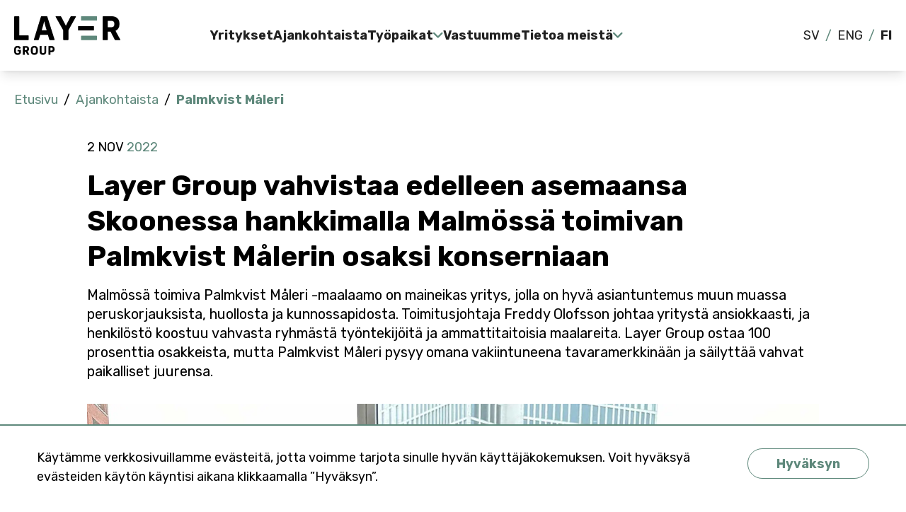

--- FILE ---
content_type: text/html; charset=utf-8
request_url: https://www.layergroup.fi/ajankohtaista/palmkvist-maleri/
body_size: 7660
content:


<!DOCTYPE html>
<html class="h-full scroll-smooth" lang="fi">
<head>
    

        <!-- Google Tag Manager -->
        <script>
            (function (w, d, s, l, i) {
                w[l] = w[l] || []; w[l].push({
                    'gtm.start':
                        new Date().getTime(), event: 'gtm.js'
                }); var f = d.getElementsByTagName(s)[0],
                    j = d.createElement(s), dl = l != 'dataLayer' ? '&l=' + l : ''; j.async = true; j.src =
                        'https://www.googletagmanager.com/gtm.js?id=' + i + dl; f.parentNode.insertBefore(j, f);
            })(window, document, 'script', 'dataLayer', 'GTM-PC3MNV6');</script>
        <!-- End Google Tag Manager -->



<meta charset="utf-8"/>
<meta name="viewport" content="width=device-width, initial-scale=1">
<meta name="format-detection" content="telephone=no">
<title>Layer Group vahvistaa edelleen asemaansa Skoonessa hankkimalla Malm&#xF6;ss&#xE4; toimivan Palmkvist M&#xE5;lerin osaksi konserniaan</title>
<meta name="title" content="Layer Group vahvistaa edelleen asemaansa Skoonessa hankkimalla Malm&#xF6;ss&#xE4; toimivan Palmkvist M&#xE5;lerin osaksi konserniaan">
<meta name="description" content="Malm&#xF6;ss&#xE4; toimiva Palmkvist M&#xE5;leri -maalaamo on maineikas yritys, jolla on hyv&#xE4; asiantuntemus muun muassa peruskorjauksista, huollosta ja kunnossapidosta. Toimitusjohtaja Freddy Olofsson johtaa yrityst&#xE4; ansiokkaasti, ja henkil&#xF6;st&#xF6; koostuu vahvasta ryhm&#xE4;st&#xE4; ty&#xF6;ntekij&#xF6;it&#xE4; ja ammattitaitoisia maalareita. Layer Group ostaa 100 prosenttia osakkeista, mutta Palmkvist M&#xE5;leri pysyy omana vakiintuneena tavaramerkkin&#xE4;&#xE4;n ja s&#xE4;ilytt&#xE4;&#xE4; vahvat paikalliset juurensa.">

<meta property="og:title" content="Layer Group vahvistaa edelleen asemaansa Skoonessa hankkimalla Malm&#xF6;ss&#xE4; toimivan Palmkvist M&#xE5;lerin osaksi konserniaan"/>
<meta property="og:description" content="Malm&#xF6;ss&#xE4; toimiva Palmkvist M&#xE5;leri -maalaamo on maineikas yritys, jolla on hyv&#xE4; asiantuntemus muun muassa peruskorjauksista, huollosta ja kunnossapidosta. Toimitusjohtaja Freddy Olofsson johtaa yrityst&#xE4; ansiokkaasti, ja henkil&#xF6;st&#xF6; koostuu vahvasta ryhm&#xE4;st&#xE4; ty&#xF6;ntekij&#xF6;it&#xE4; ja ammattitaitoisia maalareita. Layer Group ostaa 100 prosenttia osakkeista, mutta Palmkvist M&#xE5;leri pysyy omana vakiintuneena tavaramerkkin&#xE4;&#xE4;n ja s&#xE4;ilytt&#xE4;&#xE4; vahvat paikalliset juurensa."/>
<meta property="og:url" content="https://www.layergroup.fi/ajankohtaista/palmkvist-maleri">

<meta property="twitter:title" content="Layer Group vahvistaa edelleen asemaansa Skoonessa hankkimalla Malm&#xF6;ss&#xE4; toimivan Palmkvist M&#xE5;lerin osaksi konserniaan"/>
<meta property="twitter:description" content="Malm&#xF6;ss&#xE4; toimiva Palmkvist M&#xE5;leri -maalaamo on maineikas yritys, jolla on hyv&#xE4; asiantuntemus muun muassa peruskorjauksista, huollosta ja kunnossapidosta. Toimitusjohtaja Freddy Olofsson johtaa yrityst&#xE4; ansiokkaasti, ja henkil&#xF6;st&#xF6; koostuu vahvasta ryhm&#xE4;st&#xE4; ty&#xF6;ntekij&#xF6;it&#xE4; ja ammattitaitoisia maalareita. Layer Group ostaa 100 prosenttia osakkeista, mutta Palmkvist M&#xE5;leri pysyy omana vakiintuneena tavaramerkkin&#xE4;&#xE4;n ja s&#xE4;ilytt&#xE4;&#xE4; vahvat paikalliset juurensa."/>

    <meta name="image" property="og:image" content="https://www.layergroup.fi/media/laejd5ey/palmkvist-m&#xE5;leri.jpg">
    <meta name="twitter:image" content="https://www.layergroup.fi/media/laejd5ey/palmkvist-m&#xE5;leri.jpg">

<link rel="canonical" href="https://www.layergroup.fi/ajankohtaista/palmkvist-maleri" />
    



    
    
        <link href="/sb/bundle-css.css.v112" rel="stylesheet" />
        <script defer="" src="/sb/bundle-js.js.v112" type="text/javascript"></script>
    

    <link rel="shortcut icon" type="image/x-icon" href="/dist/images/favicon_layer_group.ico" />
    <link rel="preconnect" href="https://fonts.gstatic.com">
    <link rel="stylesheet" href="https://fonts.googleapis.com/css2?family=Lato&amp;family=Rubik:ital,wght@0,300;0,400;0,500;0,700;1,300&amp;display=swap">
    <link rel="stylesheet" href="https://fonts.googleapis.com/css2?family=Playfair&#x2B;Display&amp;display=swap">
    <link rel="stylesheet" href="https://fonts.googleapis.com/css2?family=Montserrat&amp;display=swap">
</head>

<body class="flex flex-col h-full pt-[72px] lg:pt-[100px]" x-data="{navSubOpenId: -1, navOpen: false}">


    <!-- Google Tag Manager (noscript) -->
    <noscript>
        <iframe src="https://www.googletagmanager.com/ns.html?id=GTM-PC3MNV6"
                height="0" width="0" style="display: none; visibility: hidden"></iframe>
    </noscript>
    <!-- End Google Tag Manager (noscript) -->



    <aside id="cookie-bar" class="opacity-0 transition-all fixed duration-500 bottom-0 left-0 w-full pl-8 pt-8 pr-8 pb-8 z-50 bg-white border-t-2 border-green">
        <div class="container mx-auto flex flex-col md:flex-row items-start gap-6">
                <p>
                    K&#xE4;yt&#xE4;mme verkkosivuillamme ev&#xE4;steit&#xE4;, jotta voimme tarjota sinulle hyv&#xE4;n k&#xE4;ytt&#xE4;j&#xE4;kokemuksen. Voit hyv&#xE4;ksy&#xE4; ev&#xE4;steiden k&#xE4;yt&#xF6;n k&#xE4;yntisi aikana klikkaamalla &#x201D;Hyv&#xE4;ksyn&#x201D;.
                </p>
             <button id="acceptCookie" class="btn-lg btn-lg-secondary-green shrink-0">Hyv&#xE4;ksyn</button>
        </div>
    </aside>



<nav class="fixed w-full z-50 top-0 bg-white lg:overflow-visible lg:h-auto shadow-lg" :class="{ 'h-full' : navOpen }"
     @mouseover.away="navSubOpenId = -1;"
     @keydown.escape="navOpen = false;navSubOpenId = -1; searchOpen = false"
     @click.outside="searchOpen = false"
>
    <div
        class="flex items-center justify-between container max-w-[1472px] mx-auto h-[72px] lg:h-[100px]"
        :class="{'bg-white' : navOpen}"
    >
        <div class="flex">
            <a
                href="/"
            >
                    <img class="h-[32] w-[88px] lg:h-[55px] lg:w-[150px]" src="/media/1ozjoawh/layer-group-logo.svg" alt='Layer Group Logo'/>
            </a>
        </div>

        <div
            class="hidden lg:flex lg:items-center z-50 relative m-auto"
            :class="{ 'block shadow-3xl': !navOpen }"
        >
            <ul
                class="flex justify-between items-center gap-2 slg:gap-6 2lg:gap-10">
    
                    <li class="flex items-center relative"
                                            >
                        <div class="flex nav-underline font-semibold text-blackgray inline-flex relative items-center gap-2">
                                <a class="text-body" href="/yritykset">Yritykset</a>
                            
                            
                        </div>

                    </li>
                    <li class="flex items-center relative"
                                            >
                        <div class="flex nav-underline font-semibold text-blackgray inline-flex relative items-center gap-2">
                                <a class="text-body" href="/lehdistotiedotteet">Ajankohtaista</a>
                            
                            
                        </div>

                    </li>
                    <li class="flex items-center relative"
                        @mouseover="navSubOpenId = 'e22ff87e-9ad7-470b-b663-a1e6e1ca9578'; searchOpen = false"                    >
                        <div class="flex nav-underline font-semibold text-blackgray inline-flex relative items-center gap-2">
                                <a class="text-body" href="#">Ty&#xF6;paikat</a>
                            
                                <i class="far fa-angle-down transition-transform relative" :class="navSubOpenId === 'e22ff87e-9ad7-470b-b663-a1e6e1ca9578' && 'rotate-180'"></i>
                            
                        </div>

                            <div
                                class="absolute top-[78px;] left-1/2 -translate-x-1/2 w-52  opacity-0 invisible transition-all duration-200 ease-in -translate-y-2.5 fixed"
                                :class="{'!visible !opacity-100 translate-y-0' : navSubOpenId == 'e22ff87e-9ad7-470b-b663-a1e6e1ca9578'}"
                                x-cloak>
                                <span class="z-50 -top-3 left-1/2 absolute w-6 h-6
                                    transform rotate-45 origin-top-left bg-white shadow"></span>
                                <div class="z-50 relative bg-white drop-shadow-menu rounded-menu pt-5 pb-5">
                                    <ul class="z-50 flex flex-col gap-6  min-w-[220px]">
                                                <li class="px-5">
                                                    <a
                                                        class="nav-underline inline-flex text-blackgray font-medium"
                                                        href="/tyopaikat">
                                                        Ty&#xF6;paikat
                                                    </a>
                                                </li>
                                                <li class="px-5">
                                                    <a
                                                        class="nav-underline inline-flex text-blackgray font-medium"
                                                        href="/tyopaikat/tehtavamme">
                                                        Teht&#xE4;v&#xE4;mme
                                                    </a>
                                                </li>
                                                <li class="px-5">
                                                    <a
                                                        class="nav-underline inline-flex text-blackgray font-medium"
                                                        href="/tyopaikat/layer-academy">
                                                        Layer Academy
                                                    </a>
                                                </li>
                                                <li class="px-5">
                                                    <a
                                                        class="nav-underline inline-flex text-blackgray font-medium"
                                                        href="/tyopaikat/kulttuurimme">
                                                        Kulttuurimme
                                                    </a>
                                                </li>
                                    </ul>
                                </div>
                            </div>
                    </li>
                    <li class="flex items-center relative"
                                            >
                        <div class="flex nav-underline font-semibold text-blackgray inline-flex relative items-center gap-2">
                                <a class="text-body" href="/vastuumme">Vastuumme</a>
                            
                            
                        </div>

                    </li>
                    <li class="flex items-center relative"
                        @mouseover="navSubOpenId = '19132e17-579e-4637-96cc-1a4f20601c65'; searchOpen = false"                    >
                        <div class="flex nav-underline font-semibold text-blackgray inline-flex relative items-center gap-2">
                                <a class="text-body" href="#">Tietoa meist&#xE4;</a>
                            
                                <i class="far fa-angle-down transition-transform relative" :class="navSubOpenId === '19132e17-579e-4637-96cc-1a4f20601c65' && 'rotate-180'"></i>
                            
                        </div>

                            <div
                                class="absolute top-[78px;] left-1/2 -translate-x-1/2 w-52  opacity-0 invisible transition-all duration-200 ease-in -translate-y-2.5 fixed"
                                :class="{'!visible !opacity-100 translate-y-0' : navSubOpenId == '19132e17-579e-4637-96cc-1a4f20601c65'}"
                                x-cloak>
                                <span class="z-50 -top-3 left-1/2 absolute w-6 h-6
                                    transform rotate-45 origin-top-left bg-white shadow"></span>
                                <div class="z-50 relative bg-white drop-shadow-menu rounded-menu pt-5 pb-5">
                                    <ul class="z-50 flex flex-col gap-6  min-w-[220px]">
                                                <li class="px-5">
                                                    <a
                                                        class="nav-underline inline-flex text-blackgray font-medium"
                                                        href="/tietoa-meista">
                                                        Tietoa meist&#xE4;
                                                    </a>
                                                </li>
                                                <li class="px-5">
                                                    <a
                                                        class="nav-underline inline-flex text-blackgray font-medium"
                                                        href="/tietoa-meista/tarjontamme">
                                                        Tarjontamme
                                                    </a>
                                                </li>
                                                <li class="px-5">
                                                    <a
                                                        class="nav-underline inline-flex text-blackgray font-medium"
                                                        href="/tietoa-meista/palvelumme">
                                                        Palvelumme
                                                    </a>
                                                </li>
                                                <li class="px-5">
                                                    <a
                                                        class="nav-underline inline-flex text-blackgray font-medium"
                                                        href="/tietoa-meista/layer-malli">
                                                        Layer Model
                                                    </a>
                                                </li>
                                                <li class="px-5">
                                                    <a
                                                        class="nav-underline inline-flex text-blackgray font-medium"
                                                        href="/ota-yhteytta">
                                                        Ota yhteytt&#xE4;
                                                    </a>
                                                </li>
                                    </ul>
                                </div>
                            </div>
                    </li>
            </ul>
        </div>
        <div class="hidden lg:flex ml-auto">
        <div class="uppercase text-blackgray flex">
                    <div class="">
                        <a class="nav-underline inline-flex
                                " href="https://www.layergroup.se/">
                                <span>SV</span>
                        </a>
                    </div>
                        <div class="pl-2 pr-2 text-green">/</div>
                    <div class="">
                        <a class="nav-underline inline-flex
                                " href="https://www.layergroup.se/en">
                                <span>ENG</span>
                        </a>
                    </div>
                        <div class="pl-2 pr-2 text-green">/</div>
                    <div class="">
                        <a class="nav-underline inline-flex
                                font-bold" href="/">
                                <span>FI</span>
                        </a>
                    </div>
        </div>
        </div>
        <div class="flex items-center gap-4 relative z-50">

            <button
                @click="navOpen = !navOpen; navSubOpenId = -1"
                type="button"
                aria-label="Öppna"
                class="lg:hidden w-6 transition-all leading-none"
                :aria-label="navOpen ? 'Stäng' : 'Öppna'">
                <i class="fa-regular fa-bars text-blackgray text-preamble" :class="{'fa-xmark': navOpen}"></i>
            </button>
        </div>
     
    </div>
    
    <div
        x-cloak
        class="lg:hidden  h-full"
        :class="{ 'block shadow-3xl': !navOpen }">
        <div class="flex flex-col h-[calc(100%-72px)]">
            <div class="overflow-auto h-full">
                <div class="" x-collapse x-show="navOpen">
                    <div class="container mx-auto flex justify-end">
        <div class="uppercase text-blackgray flex">
                    <div class="">
                        <a class="nav-underline inline-flex
                                " href="https://www.layergroup.se/">
                                <span>SV</span>
                        </a>
                    </div>
                        <div class="pl-2 pr-2 text-green">/</div>
                    <div class="">
                        <a class="nav-underline inline-flex
                                " href="https://www.layergroup.se/en">
                                <span>ENG</span>
                        </a>
                    </div>
                        <div class="pl-2 pr-2 text-green">/</div>
                    <div class="">
                        <a class="nav-underline inline-flex
                                font-bold" href="/">
                                <span>FI</span>
                        </a>
                    </div>
        </div>
                    </div>
                    <ul class="pt-5 pb-10 container flex flex-col ">
                            <li class="pl-5 pr-5 text-blackgray" x-data="{expanded : false}">
                                    <div class="font-bold border-b border-light-gray pt-4 pb-4">
                                    <a class="font-bold text-h4" href="/yritykset">Yritykset</a>

                                    </div>
                            </li>
                            <li class="pl-5 pr-5 text-blackgray" x-data="{expanded : false}">
                                    <div class="font-bold border-b border-light-gray pt-4 pb-4">
                                    <a class="font-bold text-h4" href="/lehdistotiedotteet">Ajankohtaista</a>

                                    </div>
                            </li>
                            <li class="pl-5 pr-5 text-blackgray" x-data="{expanded : false}">
                                    <div @click="expanded = ! expanded" class="font-bold border-b border-light-gray pt-4 pb-4 flex justify-between items-center">
                                    <a class="font-bold text-h4" href="#">Ty&#xF6;paikat</a>

                                    <i class="fa-solid fa-angle-down transition-transform text-body" :class="expanded && 'rotate-180'"></i>
                                    </div>
                                    <div x-show="expanded" x-collapse>
                                        <ul class="pl-6 pt-2">

                                                <li class="pt-3 pb-3.5" x-data="{subExpanded : false}">
                                                    <a class="font-bold text-body" href="/tyopaikat">
                                                        Ty&#xF6;paikat
                                                    </a>
                                                </li>
                                                <li class="pt-3 pb-3.5" x-data="{subExpanded : false}">
                                                    <a class="font-bold text-body" href="/tyopaikat/tehtavamme">
                                                        Teht&#xE4;v&#xE4;mme
                                                    </a>
                                                </li>
                                                <li class="pt-3 pb-3.5" x-data="{subExpanded : false}">
                                                    <a class="font-bold text-body" href="/tyopaikat/layer-academy">
                                                        Layer Academy
                                                    </a>
                                                </li>
                                                <li class="pt-3 pb-3.5" x-data="{subExpanded : false}">
                                                    <a class="font-bold text-body" href="/tyopaikat/kulttuurimme">
                                                        Kulttuurimme
                                                    </a>
                                                </li>
                                        </ul>
                                    </div>
                            </li>
                            <li class="pl-5 pr-5 text-blackgray" x-data="{expanded : false}">
                                    <div class="font-bold border-b border-light-gray pt-4 pb-4">
                                    <a class="font-bold text-h4" href="/vastuumme">Vastuumme</a>

                                    </div>
                            </li>
                            <li class="pl-5 pr-5 text-blackgray" x-data="{expanded : false}">
                                    <div @click="expanded = ! expanded" class="font-bold border-b border-light-gray pt-4 pb-4 flex justify-between items-center">
                                    <a class="font-bold text-h4" href="#">Tietoa meist&#xE4;</a>

                                    <i class="fa-solid fa-angle-down transition-transform text-body" :class="expanded && 'rotate-180'"></i>
                                    </div>
                                    <div x-show="expanded" x-collapse>
                                        <ul class="pl-6 pt-2">

                                                <li class="pt-3 pb-3.5" x-data="{subExpanded : false}">
                                                    <a class="font-bold text-body" href="/tietoa-meista">
                                                        Tietoa meist&#xE4;
                                                    </a>
                                                </li>
                                                <li class="pt-3 pb-3.5" x-data="{subExpanded : false}">
                                                    <a class="font-bold text-body" href="/tietoa-meista/tarjontamme">
                                                        Tarjontamme
                                                    </a>
                                                </li>
                                                <li class="pt-3 pb-3.5" x-data="{subExpanded : false}">
                                                    <a class="font-bold text-body" href="/tietoa-meista/palvelumme">
                                                        Palvelumme
                                                    </a>
                                                </li>
                                                <li class="pt-3 pb-3.5" x-data="{subExpanded : false}">
                                                    <a class="font-bold text-body" href="/tietoa-meista/layer-malli">
                                                        Layer Model
                                                    </a>
                                                </li>
                                                <li class="pt-3 pb-3.5" x-data="{subExpanded : false}">
                                                    <a class="font-bold text-body" href="/ota-yhteytta">
                                                        Ota yhteytt&#xE4;
                                                    </a>
                                                </li>
                                        </ul>
                                    </div>
                            </li>
                    </ul>
                </div>
            </div>
          
        </div>
    </div>
</nav>




<main class="grow shrink-0 pt-12 md:pt-0">
    

<div class="pb-16">
    

    <section class="hidden md:flex sticky top-20 bg-white z-40 pl-5 pr-5 2lg:pl-24 2lg:pr-24">
        <nav aria-label="breadcrumbs" class="text-green pt-7 pb-10">
            <ol class="flex">
<a class="text-underline inline-flex" href="/">Etusivu</a><span class="text-black pl-2 pr-2">/</span><a class="text-underline inline-flex" href="/ajankohtaista">Ajankohtaista</a><span class="text-black pl-2 pr-2">/</span>                <li class="font-bold" aria-current="page">
Palmkvist M&#xE5;leri                </li>
            </ol>
        </nav>
    </section>






    <div class="container mx-auto grid grid-cols-12">
        <div class="lg:col-start-2 lg:col-end-12 col-span-12">
        <div class="uppercase pb-4">
            2 Nov
            <span class="text-green">2022</span>
        </div>

        <h1 class=pb-4>Layer Group vahvistaa edelleen asemaansa Skoonessa hankkimalla Malm&#xF6;ss&#xE4; toimivan Palmkvist M&#xE5;lerin osaksi konserniaan</h1>

            <p class="preamble pb-8">Malm&#xF6;ss&#xE4; toimiva Palmkvist M&#xE5;leri -maalaamo on maineikas yritys, jolla on hyv&#xE4; asiantuntemus muun muassa peruskorjauksista, huollosta ja kunnossapidosta. Toimitusjohtaja Freddy Olofsson johtaa yrityst&#xE4; ansiokkaasti, ja henkil&#xF6;st&#xF6; koostuu vahvasta ryhm&#xE4;st&#xE4; ty&#xF6;ntekij&#xF6;it&#xE4; ja ammattitaitoisia maalareita. Layer Group ostaa 100 prosenttia osakkeista, mutta Palmkvist M&#xE5;leri pysyy omana vakiintuneena tavaramerkkin&#xE4;&#xE4;n ja s&#xE4;ilytt&#xE4;&#xE4; vahvat paikalliset juurensa.</p>

            <figure class="pb-10">
                <div class="relative">
                    <img src="/media/laejd5ey/palmkvist-m&#xE5;leri.jpg" class="z-10 relative rounded" alt="Palmkvist M&#xE5;leri">

                    <span class="absolute -right-4 -bottom-4 h-[60%] w-[60%] rounded" style="background-color:#5e887b"></span>
                </div>
                    <figcaption class="text-body-mobile pt-10">Hugo Tullberg Wengholm, Freddy Olofsson, Jonas Danielsson</figcaption>
            </figure>

        <div class="umb-rte">
            <p>- <em>Odotamme innolla Palmkvist Målerin liittymistä konserniin ja sen tuomia yhteistyöhyötyjä alueen muiden yritystemme kanssa. Kyseessä on hyvin johdettu yritys, jossa kaikki ovat tarkkoja projektiensa laadusta. Freddy Olofssonilla on taito valita oikeat toimeksiannot, ja hänen työntekijänsä osaavat tehdä työn ammattimaisesti ja tehokkaasti asiakastyytyväisyyden ja hyvän kannattavuuden saavuttamiseksi</em>, sanoo <strong>John Strand</strong>, Layer Groupin toimitusjohtaja.</p>
<p>Kolme skoonelaista yritystä – <strong>Ekbladhs</strong>, <strong>Stoby</strong> ja <strong>Svensson o Son</strong> – kuuluvat jo konserniimme, ja näin vahvistamme edelleen Layer Groupin johtavaa markkina-asemaa ja läsnäoloa Skoonessa, erityisesti Malmössä ja ympäröivissä kaupungeissa. Palmkvist Målerilla on jo nyt hyvin toimiva yhteistyö Ekbladhs Målerin kanssa, ja tulevaisuudessa näemme suuria mahdollisuuksia kaikkien skoonelaisten yritysten tiiviissä yhteistyössä. Palmkvist Måleri on erittäin hyvä lisä eteläiselle alueellemme ja tuo vahvaa asiantuntemusta koko konserniin.</p>
<p><em>- Tuntuu jännittävältä ja mukavalta olla osa Layer Groupia. Se antaa Palmkvist Målerille turvallisuutta, vakautta ja voimaa, ja odotamme innolla uusia haasteita yhdessä, </em>sanoo Palmkvist Målerin toimitusjohtaja <strong>Freddy Olofsson</strong>.</p>
<p>Andreas Palmkvist perusti Palmkvist Målerin vuonna 1999 yksityisyrittäjänä. Nimi siirtyi vuonna 2004 Andreas Palmkvistin ja Freddy Olofssonin omistamalle osakeyhtiölle. Vuodesta 2018 lähtien Freddy Olofsson on ollut yrityksen ainoa omistaja. Yrityksessä on tällä hetkellä 25 työntekijää, ja se työskentelee muun muassa remontti-, huolto- ja ylläpitomaalausten parissa. Yrityksen hyvät asiakassuhteet tuottavat toistuvia toimeksiantoja yksityisiltä kiinteistöyhtiöiltä, yrityksiltä, asunto-osakeyhtiöiltä ja kuluttajilta. </p>
        </div>
        </div>

    </div>

    
</div>

</main>


<footer class="bg-dark-gray pt-10 pb-10 md:pt-15 md:pb-15">
    <div class="container mx-auto grid grid-cols-1 md:grid-cols-12 md:gap-10">
        <div class="col-span-4 flex flex-col">
                <div class="pb-8 md:pb-20">
                    <img class="h-9 w-[180px] md:h-[46px] md:w-[232px]" src="/media/gnufp3nf/layer-group-logo.svg" alt='Layer Group logotype vit' />
                </div>

                <div class="flex items-center gap-3 mb-3">
                    <i class="fa-light fa-envelope text-white text-body md:text-preamble-mobile w-6 relative -top-1"></i>
                    <a class="text-white font-bold text-body md:text-preamble-mobile text-underline" href="mailto:info@layergroup.fi">info@layergroup.fi</a>
                </div>
                <div class="flex items-center gap-3">
                    <i class="fa-light fa-location-dot text-white text-body md:text-preamble-mobile w-6 relative -top-1"></i>
                    <a class="text-white font-bold text-body md:text-preamble-mobile" href="https://maps.app.goo.gl/PAvHF1HFrrwDdsZf7" rel='nofollow noopener'>P&#xE4;&#xE4;konttori</a>
                </div>

                <ul class="flex gap-4 pt-8 md:pt-20">
                        <li>
                            <a class="w-8 h-8 rounded-full block flex bg-beige justify-center items-center hover:bg-white" href="https://www.linkedin.com/company/layer-group/" target="_blank" rel="nofollow noopener" aria-label="linkedin">
                                <i class="fa-brands text-h6 fa-linkedin-in text-color"></i>
                            </a>
                        </li>
                        <li>
                            <a class="w-8 h-8 rounded-full block flex bg-beige justify-center items-center hover:bg-white" href="https://www.facebook.com/layergroupab" target="_blank" rel="nofollow noopener" aria-label="facebook">
                                <i class="fa-brands text-h6 fa-facebook-f text-color"></i>
                            </a>
                        </li>
                </ul>

        </div>
        <div class="footer col-span-8 flex flex-col gap-10 md:gap-10 pt-10 md:pt-0">
                <div>
                        <p class="text-beige text-body md:text-preamble-mobile mb-6 md:mb-6">Linkit</p>
                    <div class="grid grid-cols-2 lg:grid-cols-4 text-white gap-y-4 gap-x-6">
                            <div class="flex items-start">
                                <a class="text-underline after:h-0.5 h6" href="https://whistleblowersoftware.com/secure/internlayer" rel='nofollow noopener'>Whistleblower Portaali</a>
                            </div>
                            <div class="flex items-start">
                                <a class="text-underline after:h-0.5 h6" href="/tietoa-meista" rel='nofollow noopener'>Tietoa meist&#xE4;</a>
                            </div>
                            <div class="flex items-start">
                                <a class="text-underline after:h-0.5 h6" href="/yritykset" rel='nofollow noopener'>Yritykset</a>
                            </div>
                            <div class="flex items-start">
                                <a class="text-underline after:h-0.5 h6" href="/ota-yhteytta" rel='nofollow noopener'>Ota yhteytt&#xE4;</a>
                            </div>
                            <div class="flex items-start">
                                <a class="text-underline after:h-0.5 h6" href="https://www.layergroup.fi/vuosikertomus" rel='nofollow noopener'>Vuosikertomus 2024</a>
                            </div>
                    </div>
                </div>

        </div>
    </div>

        <div class="flex gap-4 container mx-auto text-white text-small pt-10 md:pt-10 justify-center md:justify-start">
                <p>Layer Group 2026 </p>
        </div>
</footer>





<script src="/js/vendor/lazyload.min.js"></script>

<script>
        var lazyLoadInstance = new LazyLoad({
        });
    </script>
<script src="/App_Plugins/UmbracoForms/Assets/promise-polyfill/dist/polyfill.min.js" type="application/javascript"></script><script src="/App_Plugins/UmbracoForms/Assets/aspnet-client-validation/dist/aspnet-validation.min.js" type="application/javascript"></script>
</body>
</html>

--- FILE ---
content_type: text/css
request_url: https://www.layergroup.fi/sb/bundle-css.css.v112
body_size: 11761
content:
/*!
 * Font Awesome Pro 6.3.0 by @fontawesome - https://fontawesome.com
 * License - https://fontawesome.com/license (Commercial License)
 * Copyright 2023 Fonticons, Inc.
 */
.fa{font-family:var(--fa-style-family,"Font Awesome 6 Pro");font-weight:var(--fa-style,900)}.fa,.fa-brands,.fa-classic,.fa-duotone,.fa-light,.fa-regular,.fa-sharp,.fa-sharp-solid,.fa-solid,.fa-thin,.fab,.fad,.fal,.far,.fas,.fasr,.fass,.fat{-moz-osx-font-smoothing:grayscale;-webkit-font-smoothing:antialiased;display:var(--fa-display,inline-block);font-style:normal;font-variant:normal;line-height:1;text-rendering:auto}.fa-classic,.fa-light,.fa-regular,.fa-solid,.fa-thin,.fal,.far,.fas,.fat{font-family:"Font Awesome 6 Pro"}.fa-brands,.fab{font-family:"Font Awesome 6 Brands"}.fa-classic.fa-duotone,.fa-duotone,.fad{font-family:"Font Awesome 6 Duotone"}.fa-sharp,.fasr,.fass{font-family:"Font Awesome 6 Sharp"}.fa-sharp,.fass{font-weight:900}.fa-1x{font-size:1em}.fa-2x{font-size:2em}.fa-3x{font-size:3em}.fa-4x{font-size:4em}.fa-5x{font-size:5em}.fa-6x{font-size:6em}.fa-7x{font-size:7em}.fa-8x{font-size:8em}.fa-9x{font-size:9em}.fa-10x{font-size:10em}.fa-2xs{font-size:.625em;line-height:.1em;vertical-align:.225em}.fa-xs{font-size:.75em;line-height:.08333em;vertical-align:.125em}.fa-sm{font-size:.875em;line-height:.07143em;vertical-align:.05357em}.fa-lg{font-size:1.25em;line-height:.05em;vertical-align:-.075em}.fa-xl{font-size:1.5em;line-height:.04167em;vertical-align:-.125em}.fa-2xl{font-size:2em;line-height:.03125em;vertical-align:-.1875em}.fa-fw{text-align:center;width:1.25em}.fa-ul{list-style-type:none;margin-left:var(--fa-li-margin,2.5em);padding-left:0}.fa-ul>li{position:relative}.fa-li{left:calc(var(--fa-li-width, 2em)*-1);position:absolute;text-align:center;width:var(--fa-li-width,2em);line-height:inherit}.fa-border{border-radius:var(--fa-border-radius,.1em);border:var(--fa-border-width,.08em) var(--fa-border-style,solid) var(--fa-border-color,#eee);padding:var(--fa-border-padding,.2em .25em .15em)}.fa-pull-left{float:left;margin-right:var(--fa-pull-margin,.3em)}.fa-pull-right{float:right;margin-left:var(--fa-pull-margin,.3em)}.fa-beat{-webkit-animation-name:fa-beat;animation-name:fa-beat;-webkit-animation-delay:var(--fa-animation-delay,0s);animation-delay:var(--fa-animation-delay,0s);-webkit-animation-direction:var(--fa-animation-direction,normal);animation-direction:var(--fa-animation-direction,normal);-webkit-animation-duration:var(--fa-animation-duration,1s);animation-duration:var(--fa-animation-duration,1s);-webkit-animation-iteration-count:var(--fa-animation-iteration-count,infinite);animation-iteration-count:var(--fa-animation-iteration-count,infinite);-webkit-animation-timing-function:var(--fa-animation-timing,ease-in-out);animation-timing-function:var(--fa-animation-timing,ease-in-out)}.fa-bounce{-webkit-animation-name:fa-bounce;animation-name:fa-bounce;-webkit-animation-delay:var(--fa-animation-delay,0s);animation-delay:var(--fa-animation-delay,0s);-webkit-animation-direction:var(--fa-animation-direction,normal);animation-direction:var(--fa-animation-direction,normal);-webkit-animation-duration:var(--fa-animation-duration,1s);animation-duration:var(--fa-animation-duration,1s);-webkit-animation-iteration-count:var(--fa-animation-iteration-count,infinite);animation-iteration-count:var(--fa-animation-iteration-count,infinite);-webkit-animation-timing-function:var(--fa-animation-timing,cubic-bezier(.28,.84,.42,1));animation-timing-function:var(--fa-animation-timing,cubic-bezier(.28,.84,.42,1))}.fa-fade{-webkit-animation-name:fa-fade;animation-name:fa-fade;-webkit-animation-iteration-count:var(--fa-animation-iteration-count,infinite);animation-iteration-count:var(--fa-animation-iteration-count,infinite);-webkit-animation-timing-function:var(--fa-animation-timing,cubic-bezier(.4,0,.6,1));animation-timing-function:var(--fa-animation-timing,cubic-bezier(.4,0,.6,1))}.fa-beat-fade,.fa-fade{-webkit-animation-delay:var(--fa-animation-delay,0s);animation-delay:var(--fa-animation-delay,0s);-webkit-animation-direction:var(--fa-animation-direction,normal);animation-direction:var(--fa-animation-direction,normal);-webkit-animation-duration:var(--fa-animation-duration,1s);animation-duration:var(--fa-animation-duration,1s)}.fa-beat-fade{-webkit-animation-name:fa-beat-fade;animation-name:fa-beat-fade;-webkit-animation-iteration-count:var(--fa-animation-iteration-count,infinite);animation-iteration-count:var(--fa-animation-iteration-count,infinite);-webkit-animation-timing-function:var(--fa-animation-timing,cubic-bezier(.4,0,.6,1));animation-timing-function:var(--fa-animation-timing,cubic-bezier(.4,0,.6,1))}.fa-flip{-webkit-animation-name:fa-flip;animation-name:fa-flip;-webkit-animation-delay:var(--fa-animation-delay,0s);animation-delay:var(--fa-animation-delay,0s);-webkit-animation-direction:var(--fa-animation-direction,normal);animation-direction:var(--fa-animation-direction,normal);-webkit-animation-duration:var(--fa-animation-duration,1s);animation-duration:var(--fa-animation-duration,1s);-webkit-animation-iteration-count:var(--fa-animation-iteration-count,infinite);animation-iteration-count:var(--fa-animation-iteration-count,infinite);-webkit-animation-timing-function:var(--fa-animation-timing,ease-in-out);animation-timing-function:var(--fa-animation-timing,ease-in-out)}.fa-shake{-webkit-animation-name:fa-shake;animation-name:fa-shake;-webkit-animation-duration:var(--fa-animation-duration,1s);animation-duration:var(--fa-animation-duration,1s);-webkit-animation-iteration-count:var(--fa-animation-iteration-count,infinite);animation-iteration-count:var(--fa-animation-iteration-count,infinite);-webkit-animation-timing-function:var(--fa-animation-timing,linear);animation-timing-function:var(--fa-animation-timing,linear)}.fa-shake,.fa-spin{-webkit-animation-delay:var(--fa-animation-delay,0s);animation-delay:var(--fa-animation-delay,0s);-webkit-animation-direction:var(--fa-animation-direction,normal);animation-direction:var(--fa-animation-direction,normal)}.fa-spin{-webkit-animation-name:fa-spin;animation-name:fa-spin;-webkit-animation-duration:var(--fa-animation-duration,2s);animation-duration:var(--fa-animation-duration,2s);-webkit-animation-iteration-count:var(--fa-animation-iteration-count,infinite);animation-iteration-count:var(--fa-animation-iteration-count,infinite);-webkit-animation-timing-function:var(--fa-animation-timing,linear);animation-timing-function:var(--fa-animation-timing,linear)}.fa-spin-reverse{--fa-animation-direction:reverse}.fa-pulse,.fa-spin-pulse{-webkit-animation-name:fa-spin;animation-name:fa-spin;-webkit-animation-direction:var(--fa-animation-direction,normal);animation-direction:var(--fa-animation-direction,normal);-webkit-animation-duration:var(--fa-animation-duration,1s);animation-duration:var(--fa-animation-duration,1s);-webkit-animation-iteration-count:var(--fa-animation-iteration-count,infinite);animation-iteration-count:var(--fa-animation-iteration-count,infinite);-webkit-animation-timing-function:var(--fa-animation-timing,steps(8));animation-timing-function:var(--fa-animation-timing,steps(8))}@media (prefers-reduced-motion:reduce){.fa-beat,.fa-beat-fade,.fa-bounce,.fa-fade,.fa-flip,.fa-pulse,.fa-shake,.fa-spin,.fa-spin-pulse{-webkit-animation-delay:-1ms;animation-delay:-1ms;-webkit-animation-duration:1ms;animation-duration:1ms;-webkit-animation-iteration-count:1;animation-iteration-count:1;-webkit-transition-delay:0s;transition-delay:0s;-webkit-transition-duration:0s;transition-duration:0s}}@-webkit-keyframes fa-beat{0%,90%{-webkit-transform:scale(1);transform:scale(1)}45%{-webkit-transform:scale(var(--fa-beat-scale,1.25));transform:scale(var(--fa-beat-scale,1.25))}}@keyframes fa-beat{0%,90%{-webkit-transform:scale(1);transform:scale(1)}45%{-webkit-transform:scale(var(--fa-beat-scale,1.25));transform:scale(var(--fa-beat-scale,1.25))}}@-webkit-keyframes fa-bounce{0%{-webkit-transform:scale(1) translateY(0);transform:scale(1) translateY(0)}10%{-webkit-transform:scale(var(--fa-bounce-start-scale-x,1.1),var(--fa-bounce-start-scale-y,.9)) translateY(0);transform:scale(var(--fa-bounce-start-scale-x,1.1),var(--fa-bounce-start-scale-y,.9)) translateY(0)}30%{-webkit-transform:scale(var(--fa-bounce-jump-scale-x,.9),var(--fa-bounce-jump-scale-y,1.1)) translateY(var(--fa-bounce-height,-.5em));transform:scale(var(--fa-bounce-jump-scale-x,.9),var(--fa-bounce-jump-scale-y,1.1)) translateY(var(--fa-bounce-height,-.5em))}50%{-webkit-transform:scale(var(--fa-bounce-land-scale-x,1.05),var(--fa-bounce-land-scale-y,.95)) translateY(0);transform:scale(var(--fa-bounce-land-scale-x,1.05),var(--fa-bounce-land-scale-y,.95)) translateY(0)}57%{-webkit-transform:scale(1) translateY(var(--fa-bounce-rebound,-.125em));transform:scale(1) translateY(var(--fa-bounce-rebound,-.125em))}64%{-webkit-transform:scale(1) translateY(0);transform:scale(1) translateY(0)}to{-webkit-transform:scale(1) translateY(0);transform:scale(1) translateY(0)}}@keyframes fa-bounce{0%{-webkit-transform:scale(1) translateY(0);transform:scale(1) translateY(0)}10%{-webkit-transform:scale(var(--fa-bounce-start-scale-x,1.1),var(--fa-bounce-start-scale-y,.9)) translateY(0);transform:scale(var(--fa-bounce-start-scale-x,1.1),var(--fa-bounce-start-scale-y,.9)) translateY(0)}30%{-webkit-transform:scale(var(--fa-bounce-jump-scale-x,.9),var(--fa-bounce-jump-scale-y,1.1)) translateY(var(--fa-bounce-height,-.5em));transform:scale(var(--fa-bounce-jump-scale-x,.9),var(--fa-bounce-jump-scale-y,1.1)) translateY(var(--fa-bounce-height,-.5em))}50%{-webkit-transform:scale(var(--fa-bounce-land-scale-x,1.05),var(--fa-bounce-land-scale-y,.95)) translateY(0);transform:scale(var(--fa-bounce-land-scale-x,1.05),var(--fa-bounce-land-scale-y,.95)) translateY(0)}57%{-webkit-transform:scale(1) translateY(var(--fa-bounce-rebound,-.125em));transform:scale(1) translateY(var(--fa-bounce-rebound,-.125em))}64%{-webkit-transform:scale(1) translateY(0);transform:scale(1) translateY(0)}to{-webkit-transform:scale(1) translateY(0);transform:scale(1) translateY(0)}}@-webkit-keyframes fa-fade{50%{opacity:var(--fa-fade-opacity,.4)}}@keyframes fa-fade{50%{opacity:var(--fa-fade-opacity,.4)}}@-webkit-keyframes fa-beat-fade{0%,to{opacity:var(--fa-beat-fade-opacity,.4);-webkit-transform:scale(1);transform:scale(1)}50%{opacity:1;-webkit-transform:scale(var(--fa-beat-fade-scale,1.125));transform:scale(var(--fa-beat-fade-scale,1.125))}}@keyframes fa-beat-fade{0%,to{opacity:var(--fa-beat-fade-opacity,.4);-webkit-transform:scale(1);transform:scale(1)}50%{opacity:1;-webkit-transform:scale(var(--fa-beat-fade-scale,1.125));transform:scale(var(--fa-beat-fade-scale,1.125))}}@-webkit-keyframes fa-flip{50%{-webkit-transform:rotate3d(var(--fa-flip-x,0),var(--fa-flip-y,1),var(--fa-flip-z,0),var(--fa-flip-angle,-180deg));transform:rotate3d(var(--fa-flip-x,0),var(--fa-flip-y,1),var(--fa-flip-z,0),var(--fa-flip-angle,-180deg))}}@keyframes fa-flip{50%{-webkit-transform:rotate3d(var(--fa-flip-x,0),var(--fa-flip-y,1),var(--fa-flip-z,0),var(--fa-flip-angle,-180deg));transform:rotate3d(var(--fa-flip-x,0),var(--fa-flip-y,1),var(--fa-flip-z,0),var(--fa-flip-angle,-180deg))}}@-webkit-keyframes fa-shake{0%{-webkit-transform:rotate(-15deg);transform:rotate(-15deg)}4%{-webkit-transform:rotate(15deg);transform:rotate(15deg)}8%,24%{-webkit-transform:rotate(-18deg);transform:rotate(-18deg)}12%,28%{-webkit-transform:rotate(18deg);transform:rotate(18deg)}16%{-webkit-transform:rotate(-22deg);transform:rotate(-22deg)}20%{-webkit-transform:rotate(22deg);transform:rotate(22deg)}32%{-webkit-transform:rotate(-12deg);transform:rotate(-12deg)}36%{-webkit-transform:rotate(12deg);transform:rotate(12deg)}40%,to{-webkit-transform:rotate(0deg);transform:rotate(0deg)}}@keyframes fa-shake{0%{-webkit-transform:rotate(-15deg);transform:rotate(-15deg)}4%{-webkit-transform:rotate(15deg);transform:rotate(15deg)}8%,24%{-webkit-transform:rotate(-18deg);transform:rotate(-18deg)}12%,28%{-webkit-transform:rotate(18deg);transform:rotate(18deg)}16%{-webkit-transform:rotate(-22deg);transform:rotate(-22deg)}20%{-webkit-transform:rotate(22deg);transform:rotate(22deg)}32%{-webkit-transform:rotate(-12deg);transform:rotate(-12deg)}36%{-webkit-transform:rotate(12deg);transform:rotate(12deg)}40%,to{-webkit-transform:rotate(0deg);transform:rotate(0deg)}}@-webkit-keyframes fa-spin{0%{-webkit-transform:rotate(0deg);transform:rotate(0deg)}to{-webkit-transform:rotate(1turn);transform:rotate(1turn)}}@keyframes fa-spin{0%{-webkit-transform:rotate(0deg);transform:rotate(0deg)}to{-webkit-transform:rotate(1turn);transform:rotate(1turn)}}.fa-rotate-90{-webkit-transform:rotate(90deg);transform:rotate(90deg)}.fa-rotate-180{-webkit-transform:rotate(180deg);transform:rotate(180deg)}.fa-rotate-270{-webkit-transform:rotate(270deg);transform:rotate(270deg)}.fa-flip-horizontal{-webkit-transform:scaleX(-1);transform:scaleX(-1)}.fa-flip-vertical{-webkit-transform:scaleY(-1);transform:scaleY(-1)}.fa-flip-both,.fa-flip-horizontal.fa-flip-vertical{-webkit-transform:scale(-1);transform:scale(-1)}.fa-rotate-by{-webkit-transform:rotate(var(--fa-rotate-angle,none));transform:rotate(var(--fa-rotate-angle,none))}.fa-stack{display:inline-block;height:2em;line-height:2em;position:relative;vertical-align:middle;width:2.5em}.fa-stack-1x,.fa-stack-2x{left:0;position:absolute;text-align:center;width:100%;z-index:var(--fa-stack-z-index,auto)}.fa-stack-1x{line-height:inherit}.fa-stack-2x{font-size:2em}.fa-inverse{color:var(--fa-inverse,#fff)}

.fa-fill-drip:before{content:"\f576"}.fa-bars:before,.fa-navicon:before{content:"\f0c9"}.fa-check-square:before,.fa-square-check:before{content:"\f14a"}.fa-thought-bubble:before{content:"\e32e"}.fa-angle-right:before{content:"\f105"}.fa-check-circle:before,.fa-circle-check:before{content:"\f058"}.fa-file-word:before{content:"\f1c2"}.fa-file-archive:before,.fa-file-zipper:before{content:"\f1c6"}.fa-square:before{content:"\f0c8"}.fa-file-excel:before{content:"\f1c3"}.fa-file-contract:before{content:"\f56c"}.fa-arrow-right:before{content:"\f061"}.fa-badge-check:before{content:"\f336"}.fa-file-image:before{content:"\f1c5"}.fa-phone:before{content:"\f095"}.fa-home-blank:before,.fa-house-blank:before{content:"\e487"}.fa-rocket-launch:before{content:"\e027"}.fa-arrow-left:before{content:"\f060"}.fa-file-pdf:before{content:"\f1c1"}.fa-envelope:before{content:"\f0e0"}.fa-circle-info:before,.fa-info-circle:before{content:"\f05a"}.fa-house-person-arrive:before,.fa-house-person-return:before,.fa-house-return:before{content:"\e011"}.fa-angle-down:before{content:"\f107"}.fa-ellipsis-h:before,.fa-ellipsis:before{content:"\f141"}.fa-location-dot:before,.fa-map-marker-alt:before{content:"\f3c5"}.fa-play:before{content:"\f04b"}.fa-magnifying-glass:before,.fa-search:before{content:"\f002"}.fa-close:before,.fa-multiply:before,.fa-remove:before,.fa-times:before,.fa-xmark:before{content:"\f00d"}.fa-angle-up:before{content:"\f106"}.fa-check:before{content:"\f00c"}.fa-angle-left:before{content:"\f104"}.fa-exclamation-triangle:before,.fa-triangle-exclamation:before,.fa-warning:before{content:"\f071"}.fa-circle-xmark:before,.fa-times-circle:before,.fa-xmark-circle:before{content:"\f057"}.fa-brush:before{content:"\f55d"}.fa-notdef:before{content:"\e1fe"}
.fa-sr-only,.fa-sr-only-focusable:not(:focus),.sr-only,.sr-only-focusable:not(:focus){position:absolute;width:1px;height:1px;padding:0;margin:-1px;overflow:hidden;clip:rect(0,0,0,0);white-space:nowrap;border-width:0}
/*!
 * Font Awesome Pro 6.3.0 by @fontawesome - https://fontawesome.com
 * License - https://fontawesome.com/license (Commercial License)
 * Copyright 2023 Fonticons, Inc.
 */
.fa{font-family:var(--fa-style-family,"Font Awesome 6 Pro");font-weight:var(--fa-style,900)}.fa,.fa-brands,.fa-classic,.fa-duotone,.fa-light,.fa-regular,.fa-sharp,.fa-sharp-solid,.fa-solid,.fa-thin,.fab,.fad,.fal,.far,.fas,.fasr,.fass,.fat{-moz-osx-font-smoothing:grayscale;-webkit-font-smoothing:antialiased;display:var(--fa-display,inline-block);font-style:normal;font-variant:normal;line-height:1;text-rendering:auto}.fa-classic,.fa-light,.fa-regular,.fa-solid,.fa-thin,.fal,.far,.fas,.fat{font-family:"Font Awesome 6 Pro"}.fa-brands,.fab{font-family:"Font Awesome 6 Brands"}.fa-classic.fa-duotone,.fa-duotone,.fad{font-family:"Font Awesome 6 Duotone"}.fa-sharp,.fasr,.fass{font-family:"Font Awesome 6 Sharp"}.fa-sharp,.fass{font-weight:900}.fa-1x{font-size:1em}.fa-2x{font-size:2em}.fa-3x{font-size:3em}.fa-4x{font-size:4em}.fa-5x{font-size:5em}.fa-6x{font-size:6em}.fa-7x{font-size:7em}.fa-8x{font-size:8em}.fa-9x{font-size:9em}.fa-10x{font-size:10em}.fa-2xs{font-size:.625em;line-height:.1em;vertical-align:.225em}.fa-xs{font-size:.75em;line-height:.08333em;vertical-align:.125em}.fa-sm{font-size:.875em;line-height:.07143em;vertical-align:.05357em}.fa-lg{font-size:1.25em;line-height:.05em;vertical-align:-.075em}.fa-xl{font-size:1.5em;line-height:.04167em;vertical-align:-.125em}.fa-2xl{font-size:2em;line-height:.03125em;vertical-align:-.1875em}.fa-fw{text-align:center;width:1.25em}.fa-ul{list-style-type:none;margin-left:var(--fa-li-margin,2.5em);padding-left:0}.fa-ul>li{position:relative}.fa-li{left:calc(var(--fa-li-width, 2em)*-1);position:absolute;text-align:center;width:var(--fa-li-width,2em);line-height:inherit}.fa-border{border-radius:var(--fa-border-radius,.1em);border:var(--fa-border-width,.08em) var(--fa-border-style,solid) var(--fa-border-color,#eee);padding:var(--fa-border-padding,.2em .25em .15em)}.fa-pull-left{float:left;margin-right:var(--fa-pull-margin,.3em)}.fa-pull-right{float:right;margin-left:var(--fa-pull-margin,.3em)}.fa-beat{-webkit-animation-name:fa-beat;animation-name:fa-beat;-webkit-animation-delay:var(--fa-animation-delay,0s);animation-delay:var(--fa-animation-delay,0s);-webkit-animation-direction:var(--fa-animation-direction,normal);animation-direction:var(--fa-animation-direction,normal);-webkit-animation-duration:var(--fa-animation-duration,1s);animation-duration:var(--fa-animation-duration,1s);-webkit-animation-iteration-count:var(--fa-animation-iteration-count,infinite);animation-iteration-count:var(--fa-animation-iteration-count,infinite);-webkit-animation-timing-function:var(--fa-animation-timing,ease-in-out);animation-timing-function:var(--fa-animation-timing,ease-in-out)}.fa-bounce{-webkit-animation-name:fa-bounce;animation-name:fa-bounce;-webkit-animation-delay:var(--fa-animation-delay,0s);animation-delay:var(--fa-animation-delay,0s);-webkit-animation-direction:var(--fa-animation-direction,normal);animation-direction:var(--fa-animation-direction,normal);-webkit-animation-duration:var(--fa-animation-duration,1s);animation-duration:var(--fa-animation-duration,1s);-webkit-animation-iteration-count:var(--fa-animation-iteration-count,infinite);animation-iteration-count:var(--fa-animation-iteration-count,infinite);-webkit-animation-timing-function:var(--fa-animation-timing,cubic-bezier(.28,.84,.42,1));animation-timing-function:var(--fa-animation-timing,cubic-bezier(.28,.84,.42,1))}.fa-fade{-webkit-animation-name:fa-fade;animation-name:fa-fade;-webkit-animation-iteration-count:var(--fa-animation-iteration-count,infinite);animation-iteration-count:var(--fa-animation-iteration-count,infinite);-webkit-animation-timing-function:var(--fa-animation-timing,cubic-bezier(.4,0,.6,1));animation-timing-function:var(--fa-animation-timing,cubic-bezier(.4,0,.6,1))}.fa-beat-fade,.fa-fade{-webkit-animation-delay:var(--fa-animation-delay,0s);animation-delay:var(--fa-animation-delay,0s);-webkit-animation-direction:var(--fa-animation-direction,normal);animation-direction:var(--fa-animation-direction,normal);-webkit-animation-duration:var(--fa-animation-duration,1s);animation-duration:var(--fa-animation-duration,1s)}.fa-beat-fade{-webkit-animation-name:fa-beat-fade;animation-name:fa-beat-fade;-webkit-animation-iteration-count:var(--fa-animation-iteration-count,infinite);animation-iteration-count:var(--fa-animation-iteration-count,infinite);-webkit-animation-timing-function:var(--fa-animation-timing,cubic-bezier(.4,0,.6,1));animation-timing-function:var(--fa-animation-timing,cubic-bezier(.4,0,.6,1))}.fa-flip{-webkit-animation-name:fa-flip;animation-name:fa-flip;-webkit-animation-delay:var(--fa-animation-delay,0s);animation-delay:var(--fa-animation-delay,0s);-webkit-animation-direction:var(--fa-animation-direction,normal);animation-direction:var(--fa-animation-direction,normal);-webkit-animation-duration:var(--fa-animation-duration,1s);animation-duration:var(--fa-animation-duration,1s);-webkit-animation-iteration-count:var(--fa-animation-iteration-count,infinite);animation-iteration-count:var(--fa-animation-iteration-count,infinite);-webkit-animation-timing-function:var(--fa-animation-timing,ease-in-out);animation-timing-function:var(--fa-animation-timing,ease-in-out)}.fa-shake{-webkit-animation-name:fa-shake;animation-name:fa-shake;-webkit-animation-duration:var(--fa-animation-duration,1s);animation-duration:var(--fa-animation-duration,1s);-webkit-animation-iteration-count:var(--fa-animation-iteration-count,infinite);animation-iteration-count:var(--fa-animation-iteration-count,infinite);-webkit-animation-timing-function:var(--fa-animation-timing,linear);animation-timing-function:var(--fa-animation-timing,linear)}.fa-shake,.fa-spin{-webkit-animation-delay:var(--fa-animation-delay,0s);animation-delay:var(--fa-animation-delay,0s);-webkit-animation-direction:var(--fa-animation-direction,normal);animation-direction:var(--fa-animation-direction,normal)}.fa-spin{-webkit-animation-name:fa-spin;animation-name:fa-spin;-webkit-animation-duration:var(--fa-animation-duration,2s);animation-duration:var(--fa-animation-duration,2s);-webkit-animation-iteration-count:var(--fa-animation-iteration-count,infinite);animation-iteration-count:var(--fa-animation-iteration-count,infinite);-webkit-animation-timing-function:var(--fa-animation-timing,linear);animation-timing-function:var(--fa-animation-timing,linear)}.fa-spin-reverse{--fa-animation-direction:reverse}.fa-pulse,.fa-spin-pulse{-webkit-animation-name:fa-spin;animation-name:fa-spin;-webkit-animation-direction:var(--fa-animation-direction,normal);animation-direction:var(--fa-animation-direction,normal);-webkit-animation-duration:var(--fa-animation-duration,1s);animation-duration:var(--fa-animation-duration,1s);-webkit-animation-iteration-count:var(--fa-animation-iteration-count,infinite);animation-iteration-count:var(--fa-animation-iteration-count,infinite);-webkit-animation-timing-function:var(--fa-animation-timing,steps(8));animation-timing-function:var(--fa-animation-timing,steps(8))}@media (prefers-reduced-motion:reduce){.fa-beat,.fa-beat-fade,.fa-bounce,.fa-fade,.fa-flip,.fa-pulse,.fa-shake,.fa-spin,.fa-spin-pulse{-webkit-animation-delay:-1ms;animation-delay:-1ms;-webkit-animation-duration:1ms;animation-duration:1ms;-webkit-animation-iteration-count:1;animation-iteration-count:1;-webkit-transition-delay:0s;transition-delay:0s;-webkit-transition-duration:0s;transition-duration:0s}}@-webkit-keyframes fa-beat{0%,90%{-webkit-transform:scale(1);transform:scale(1)}45%{-webkit-transform:scale(var(--fa-beat-scale,1.25));transform:scale(var(--fa-beat-scale,1.25))}}@keyframes fa-beat{0%,90%{-webkit-transform:scale(1);transform:scale(1)}45%{-webkit-transform:scale(var(--fa-beat-scale,1.25));transform:scale(var(--fa-beat-scale,1.25))}}@-webkit-keyframes fa-bounce{0%{-webkit-transform:scale(1) translateY(0);transform:scale(1) translateY(0)}10%{-webkit-transform:scale(var(--fa-bounce-start-scale-x,1.1),var(--fa-bounce-start-scale-y,.9)) translateY(0);transform:scale(var(--fa-bounce-start-scale-x,1.1),var(--fa-bounce-start-scale-y,.9)) translateY(0)}30%{-webkit-transform:scale(var(--fa-bounce-jump-scale-x,.9),var(--fa-bounce-jump-scale-y,1.1)) translateY(var(--fa-bounce-height,-.5em));transform:scale(var(--fa-bounce-jump-scale-x,.9),var(--fa-bounce-jump-scale-y,1.1)) translateY(var(--fa-bounce-height,-.5em))}50%{-webkit-transform:scale(var(--fa-bounce-land-scale-x,1.05),var(--fa-bounce-land-scale-y,.95)) translateY(0);transform:scale(var(--fa-bounce-land-scale-x,1.05),var(--fa-bounce-land-scale-y,.95)) translateY(0)}57%{-webkit-transform:scale(1) translateY(var(--fa-bounce-rebound,-.125em));transform:scale(1) translateY(var(--fa-bounce-rebound,-.125em))}64%{-webkit-transform:scale(1) translateY(0);transform:scale(1) translateY(0)}to{-webkit-transform:scale(1) translateY(0);transform:scale(1) translateY(0)}}@keyframes fa-bounce{0%{-webkit-transform:scale(1) translateY(0);transform:scale(1) translateY(0)}10%{-webkit-transform:scale(var(--fa-bounce-start-scale-x,1.1),var(--fa-bounce-start-scale-y,.9)) translateY(0);transform:scale(var(--fa-bounce-start-scale-x,1.1),var(--fa-bounce-start-scale-y,.9)) translateY(0)}30%{-webkit-transform:scale(var(--fa-bounce-jump-scale-x,.9),var(--fa-bounce-jump-scale-y,1.1)) translateY(var(--fa-bounce-height,-.5em));transform:scale(var(--fa-bounce-jump-scale-x,.9),var(--fa-bounce-jump-scale-y,1.1)) translateY(var(--fa-bounce-height,-.5em))}50%{-webkit-transform:scale(var(--fa-bounce-land-scale-x,1.05),var(--fa-bounce-land-scale-y,.95)) translateY(0);transform:scale(var(--fa-bounce-land-scale-x,1.05),var(--fa-bounce-land-scale-y,.95)) translateY(0)}57%{-webkit-transform:scale(1) translateY(var(--fa-bounce-rebound,-.125em));transform:scale(1) translateY(var(--fa-bounce-rebound,-.125em))}64%{-webkit-transform:scale(1) translateY(0);transform:scale(1) translateY(0)}to{-webkit-transform:scale(1) translateY(0);transform:scale(1) translateY(0)}}@-webkit-keyframes fa-fade{50%{opacity:var(--fa-fade-opacity,.4)}}@keyframes fa-fade{50%{opacity:var(--fa-fade-opacity,.4)}}@-webkit-keyframes fa-beat-fade{0%,to{opacity:var(--fa-beat-fade-opacity,.4);-webkit-transform:scale(1);transform:scale(1)}50%{opacity:1;-webkit-transform:scale(var(--fa-beat-fade-scale,1.125));transform:scale(var(--fa-beat-fade-scale,1.125))}}@keyframes fa-beat-fade{0%,to{opacity:var(--fa-beat-fade-opacity,.4);-webkit-transform:scale(1);transform:scale(1)}50%{opacity:1;-webkit-transform:scale(var(--fa-beat-fade-scale,1.125));transform:scale(var(--fa-beat-fade-scale,1.125))}}@-webkit-keyframes fa-flip{50%{-webkit-transform:rotate3d(var(--fa-flip-x,0),var(--fa-flip-y,1),var(--fa-flip-z,0),var(--fa-flip-angle,-180deg));transform:rotate3d(var(--fa-flip-x,0),var(--fa-flip-y,1),var(--fa-flip-z,0),var(--fa-flip-angle,-180deg))}}@keyframes fa-flip{50%{-webkit-transform:rotate3d(var(--fa-flip-x,0),var(--fa-flip-y,1),var(--fa-flip-z,0),var(--fa-flip-angle,-180deg));transform:rotate3d(var(--fa-flip-x,0),var(--fa-flip-y,1),var(--fa-flip-z,0),var(--fa-flip-angle,-180deg))}}@-webkit-keyframes fa-shake{0%{-webkit-transform:rotate(-15deg);transform:rotate(-15deg)}4%{-webkit-transform:rotate(15deg);transform:rotate(15deg)}8%,24%{-webkit-transform:rotate(-18deg);transform:rotate(-18deg)}12%,28%{-webkit-transform:rotate(18deg);transform:rotate(18deg)}16%{-webkit-transform:rotate(-22deg);transform:rotate(-22deg)}20%{-webkit-transform:rotate(22deg);transform:rotate(22deg)}32%{-webkit-transform:rotate(-12deg);transform:rotate(-12deg)}36%{-webkit-transform:rotate(12deg);transform:rotate(12deg)}40%,to{-webkit-transform:rotate(0deg);transform:rotate(0deg)}}@keyframes fa-shake{0%{-webkit-transform:rotate(-15deg);transform:rotate(-15deg)}4%{-webkit-transform:rotate(15deg);transform:rotate(15deg)}8%,24%{-webkit-transform:rotate(-18deg);transform:rotate(-18deg)}12%,28%{-webkit-transform:rotate(18deg);transform:rotate(18deg)}16%{-webkit-transform:rotate(-22deg);transform:rotate(-22deg)}20%{-webkit-transform:rotate(22deg);transform:rotate(22deg)}32%{-webkit-transform:rotate(-12deg);transform:rotate(-12deg)}36%{-webkit-transform:rotate(12deg);transform:rotate(12deg)}40%,to{-webkit-transform:rotate(0deg);transform:rotate(0deg)}}@-webkit-keyframes fa-spin{0%{-webkit-transform:rotate(0deg);transform:rotate(0deg)}to{-webkit-transform:rotate(1turn);transform:rotate(1turn)}}@keyframes fa-spin{0%{-webkit-transform:rotate(0deg);transform:rotate(0deg)}to{-webkit-transform:rotate(1turn);transform:rotate(1turn)}}.fa-rotate-90{-webkit-transform:rotate(90deg);transform:rotate(90deg)}.fa-rotate-180{-webkit-transform:rotate(180deg);transform:rotate(180deg)}.fa-rotate-270{-webkit-transform:rotate(270deg);transform:rotate(270deg)}.fa-flip-horizontal{-webkit-transform:scaleX(-1);transform:scaleX(-1)}.fa-flip-vertical{-webkit-transform:scaleY(-1);transform:scaleY(-1)}.fa-flip-both,.fa-flip-horizontal.fa-flip-vertical{-webkit-transform:scale(-1);transform:scale(-1)}.fa-rotate-by{-webkit-transform:rotate(var(--fa-rotate-angle,none));transform:rotate(var(--fa-rotate-angle,none))}.fa-stack{display:inline-block;height:2em;line-height:2em;position:relative;vertical-align:middle;width:2.5em}.fa-stack-1x,.fa-stack-2x{left:0;position:absolute;text-align:center;width:100%;z-index:var(--fa-stack-z-index,auto)}.fa-stack-1x{line-height:inherit}.fa-stack-2x{font-size:2em}.fa-inverse{color:var(--fa-inverse,#fff)}

.fa-fill-drip:before{content:"\f576"}.fa-bars:before,.fa-navicon:before{content:"\f0c9"}.fa-check-square:before,.fa-square-check:before{content:"\f14a"}.fa-thought-bubble:before{content:"\e32e"}.fa-angle-right:before{content:"\f105"}.fa-check-circle:before,.fa-circle-check:before{content:"\f058"}.fa-file-word:before{content:"\f1c2"}.fa-file-archive:before,.fa-file-zipper:before{content:"\f1c6"}.fa-square:before{content:"\f0c8"}.fa-file-excel:before{content:"\f1c3"}.fa-file-contract:before{content:"\f56c"}.fa-arrow-right:before{content:"\f061"}.fa-badge-check:before{content:"\f336"}.fa-file-image:before{content:"\f1c5"}.fa-phone:before{content:"\f095"}.fa-home-blank:before,.fa-house-blank:before{content:"\e487"}.fa-rocket-launch:before{content:"\e027"}.fa-arrow-left:before{content:"\f060"}.fa-file-pdf:before{content:"\f1c1"}.fa-envelope:before{content:"\f0e0"}.fa-circle-info:before,.fa-info-circle:before{content:"\f05a"}.fa-house-person-arrive:before,.fa-house-person-return:before,.fa-house-return:before{content:"\e011"}.fa-angle-down:before{content:"\f107"}.fa-ellipsis-h:before,.fa-ellipsis:before{content:"\f141"}.fa-location-dot:before,.fa-map-marker-alt:before{content:"\f3c5"}.fa-play:before{content:"\f04b"}.fa-magnifying-glass:before,.fa-search:before{content:"\f002"}.fa-close:before,.fa-multiply:before,.fa-remove:before,.fa-times:before,.fa-xmark:before{content:"\f00d"}.fa-angle-up:before{content:"\f106"}.fa-check:before{content:"\f00c"}.fa-angle-left:before{content:"\f104"}.fa-exclamation-triangle:before,.fa-triangle-exclamation:before,.fa-warning:before{content:"\f071"}.fa-circle-xmark:before,.fa-times-circle:before,.fa-xmark-circle:before{content:"\f057"}.fa-brush:before{content:"\f55d"}.fa-notdef:before{content:"\e1fe"}
.fa-sr-only,.fa-sr-only-focusable:not(:focus),.sr-only,.sr-only-focusable:not(:focus){position:absolute;width:1px;height:1px;padding:0;margin:-1px;overflow:hidden;clip:rect(0,0,0,0);white-space:nowrap;border-width:0}:host,:root{--fa-style-family-brands:"Font Awesome 6 Brands";--fa-font-brands:normal 400 1em/1 "Font Awesome 6 Brands"}@font-face{font-family:"Font Awesome 6 Brands";font-style:normal;font-weight:400;font-display:block;src:url("/fontawesome/webfonts/fa-brands-400.woff2") format("woff2"),url("/fontawesome/webfonts/fa-brands-400.ttf") format("truetype")}.fa-brands,.fab{font-weight:400}.fa-linkedin-in:before{content:"\f0e1"}.fa-facebook-f:before{content:"\f39e"}.fa-instagram:before{content:"\f16d"}.fa-youtube:before{content:"\f167"}:host,:root{--fa-font-light:normal 300 1em/1 "Font Awesome 6 Pro"}@font-face{font-family:"Font Awesome 6 Pro";font-style:normal;font-weight:300;font-display:block;src:url("/fontawesome/webfonts/fa-light-300.woff2") format("woff2"),url("/fontawesome/webfonts/fa-light-300.ttf") format("truetype")}.fa-light,.fal{font-weight:300}:host,:root{--fa-font-regular:normal 400 1em/1 "Font Awesome 6 Pro"}@font-face{font-family:"Font Awesome 6 Pro";font-style:normal;font-weight:400;font-display:block;src:url("/fontawesome/webfonts/fa-regular-400.woff2") format("woff2"),url("/fontawesome/webfonts/fa-regular-400.ttf") format("truetype")}.fa-regular,.far{font-weight:400}:host,:root{--fa-font-solid:normal 900 1em/1 "Font Awesome 6 Pro"}@font-face{font-family:"Font Awesome 6 Pro";font-style:normal;font-weight:900;font-display:block;src:url("/fontawesome/webfonts/fa-solid-900.woff2") format("woff2"),url("/fontawesome/webfonts/fa-solid-900.ttf") format("truetype")}.fa-solid,.fas{font-weight:900}:host,:root{--fa-style-family-classic:"Font Awesome 6 Pro";--fa-font-thin:normal 100 1em/1 "Font Awesome 6 Pro"}@font-face{font-family:"Font Awesome 6 Pro";font-style:normal;font-weight:100;font-display:block;src:url("/fontawesome/webfonts/fa-thin-100.woff2") format("woff2"),url("/fontawesome/webfonts/fa-thin-100.ttf") format("truetype")}.fa-thin,.fat{font-weight:100}
.splide__container{box-sizing:border-box;position:relative}.splide__list{backface-visibility:hidden;display:-ms-flexbox;display:flex;height:100%;margin:0!important;padding:0!important}.splide.is-initialized:not(.is-active) .splide__list{display:block}.splide__pagination{-ms-flex-align:center;align-items:center;display:-ms-flexbox;display:flex;-ms-flex-wrap:wrap;flex-wrap:wrap;-ms-flex-pack:center;justify-content:center;margin:0;pointer-events:none}.splide__pagination li{display:inline-block;line-height:1;list-style-type:none;margin:0;pointer-events:auto}.splide:not(.is-overflow) .splide__pagination{display:none}.splide__progress__bar{width:0}.splide{position:relative;visibility:hidden}.splide.is-initialized,.splide.is-rendered{visibility:visible}.splide__slide{backface-visibility:hidden;box-sizing:border-box;-ms-flex-negative:0;flex-shrink:0;list-style-type:none!important;margin:0;position:relative}.splide__slide img{vertical-align:bottom}.splide__spinner{animation:splide-loading 1s linear infinite;border:2px solid #999;border-left-color:transparent;border-radius:50%;bottom:0;contain:strict;display:inline-block;height:20px;left:0;margin:auto;position:absolute;right:0;top:0;width:20px}.splide__sr{clip:rect(0 0 0 0);border:0;height:1px;margin:-1px;overflow:hidden;padding:0;position:absolute;width:1px}.splide__toggle.is-active .splide__toggle__play,.splide__toggle__pause{display:none}.splide__toggle.is-active .splide__toggle__pause{display:inline}.splide__track{overflow:hidden;position:relative;z-index:0}@keyframes splide-loading{0%{transform:rotate(0)}to{transform:rotate(1turn)}}.splide__track--draggable{-webkit-touch-callout:none;-webkit-user-select:none;-ms-user-select:none;user-select:none}.splide__track--fade>.splide__list>.splide__slide{margin:0!important;opacity:0;z-index:0}.splide__track--fade>.splide__list>.splide__slide.is-active{opacity:1;z-index:1}.splide--rtl{direction:rtl}.splide__track--ttb>.splide__list{display:block}.splide__arrow{-ms-flex-align:center;align-items:center;background:#ccc;border:0;border-radius:50%;cursor:pointer;display:-ms-flexbox;display:flex;height:2em;-ms-flex-pack:center;justify-content:center;opacity:.7;padding:0;position:absolute;top:50%;transform:translateY(-50%);width:2em;z-index:1}.splide__arrow svg{fill:#000;height:1.2em;width:1.2em}.splide__arrow:hover:not(:disabled){opacity:.9}.splide__arrow:disabled{opacity:.3}.splide__arrow:focus-visible{outline:3px solid #0bf;outline-offset:3px}.splide__arrow--prev{left:1em}.splide__arrow--prev svg{transform:scaleX(-1)}.splide__arrow--next{right:1em}.splide.is-focus-in .splide__arrow:focus{outline:3px solid #0bf;outline-offset:3px}.splide__pagination{bottom:.5em;left:0;padding:0 1em;position:absolute;right:0;z-index:1}.splide__pagination__page{background:#ccc;border:0;border-radius:50%;display:inline-block;height:8px;margin:3px;opacity:.7;padding:0;position:relative;transition:transform .2s linear;width:8px}.splide__pagination__page.is-active{background:#fff;transform:scale(1.4);z-index:1}.splide__pagination__page:hover{cursor:pointer;opacity:.9}.splide__pagination__page:focus-visible{outline:3px solid #0bf;outline-offset:3px}.splide.is-focus-in .splide__pagination__page:focus{outline:3px solid #0bf;outline-offset:3px}.splide__progress__bar{background:#ccc;height:3px}.splide__slide{-webkit-tap-highlight-color:rgba(0,0,0,0)}.splide__slide:focus{outline:0}@supports(outline-offset:-3px){.splide__slide:focus-visible{outline:3px solid #0bf;outline-offset:-3px}}@media screen and (-ms-high-contrast:none){.splide__slide:focus-visible{border:3px solid #0bf}}@supports(outline-offset:-3px){.splide.is-focus-in .splide__slide:focus{outline:3px solid #0bf;outline-offset:-3px}}@media screen and (-ms-high-contrast:none){.splide.is-focus-in .splide__slide:focus{border:3px solid #0bf}.splide.is-focus-in .splide__track>.splide__list>.splide__slide:focus{border-color:#0bf}}.splide__toggle{cursor:pointer}.splide__toggle:focus-visible{outline:3px solid #0bf;outline-offset:3px}.splide.is-focus-in .splide__toggle:focus{outline:3px solid #0bf;outline-offset:3px}.splide__track--nav>.splide__list>.splide__slide{border:3px solid transparent;cursor:pointer}.splide__track--nav>.splide__list>.splide__slide.is-active{border:3px solid #000}.splide__arrows--rtl .splide__arrow--prev{left:auto;right:1em}.splide__arrows--rtl .splide__arrow--prev svg{transform:scaleX(1)}.splide__arrows--rtl .splide__arrow--next{left:1em;right:auto}.splide__arrows--rtl .splide__arrow--next svg{transform:scaleX(-1)}.splide__arrows--ttb .splide__arrow{left:50%;transform:translate(-50%)}.splide__arrows--ttb .splide__arrow--prev{top:1em}.splide__arrows--ttb .splide__arrow--prev svg{transform:rotate(-90deg)}.splide__arrows--ttb .splide__arrow--next{bottom:1em;top:auto}.splide__arrows--ttb .splide__arrow--next svg{transform:rotate(90deg)}.splide__pagination--ttb{bottom:0;display:-ms-flexbox;display:flex;-ms-flex-direction:column;flex-direction:column;left:auto;padding:1em 0;right:.5em;top:0}
.umb-block-grid__layout-container{position:relative;display:grid;grid-template-columns:repeat(var(--umb-block-grid--grid-columns,1),minmax(0,1fr));grid-auto-flow:row;grid-auto-rows:minmax(0px,min-content);-moz-column-gap:var(--umb-block-grid--column-gap,0);column-gap:var(--umb-block-grid--column-gap,0);row-gap:var(--umb-block-grid--row-gap,0);}.umb-block-grid__layout-item{position:relative;grid-column-end:span min(calc(var(--umb-block-grid--item-column-span,1) * 3),var(--umb-block-grid--grid-columns));grid-row:span var(--umb-block-grid--item-row-span,1);}.umb-block-grid__area-container,.umb-block-grid__block--view::part(area-container){position:relative;display:grid;grid-template-columns:repeat(var(--umb-block-grid--area-grid-columns,var(--umb-block-grid--grid-columns,1)),minmax(0,1fr));grid-auto-flow:row;grid-auto-rows:minmax(0px,min-content);-moz-column-gap:var(--umb-block-grid--areas-column-gap,0);column-gap:var(--umb-block-grid--areas-column-gap,0);row-gap:var(--umb-block-grid--areas-row-gap,0);}.umb-block-grid__area{position:relative;height:100%;display:flex;flex-direction:column;grid-column-end:span min(calc(var(--umb-block-grid--area-column-span,1) * 3),var(--umb-block-grid--area-grid-columns));grid-row:span var(--umb-block-grid--area-row-span,1);}@media (min-width:1024px){.umb-block-grid__layout-item{grid-column-end:span min(var(--umb-block-grid--item-column-span,1),var(--umb-block-grid--grid-columns));}.umb-block-grid__area{grid-column-end:span min(var(--umb-block-grid--area-column-span,1),var(--umb-block-grid--area-grid-columns));}}
*,::before,::after{box-sizing:border-box;border-width:0;border-style:solid;border-color:currentColor;}::before,::after{--tw-content:'';}html{line-height:1.5;-webkit-text-size-adjust:100%;-moz-tab-size:4;-o-tab-size:4;tab-size:4;font-family:Rubik,sans-serif;font-feature-settings:normal;font-variation-settings:normal;}body{margin:0;line-height:inherit;}hr{height:0;color:inherit;border-top-width:1px;}abbr:where([title]){-webkit-text-decoration:underline dotted;text-decoration:underline dotted;}h1,h2,h3,h4,h5,h6{font-size:inherit;font-weight:inherit;}a{color:inherit;text-decoration:inherit;}b,strong{font-weight:bolder;}code,kbd,samp,pre{font-family:ui-monospace,SFMono-Regular,Menlo,Monaco,Consolas,"Liberation Mono","Courier New",monospace;font-size:1em;}small{font-size:80%;}sub,sup{font-size:75%;line-height:0;position:relative;vertical-align:baseline;}sub{bottom:-0.25em;}sup{top:-0.5em;}table{text-indent:0;border-color:inherit;border-collapse:collapse;}button,input,optgroup,select,textarea{font-family:inherit;font-size:100%;font-weight:inherit;line-height:inherit;color:inherit;margin:0;padding:0;}button,select{text-transform:none;}button,[type='button'],[type='reset'],[type='submit']{-webkit-appearance:button;background-color:transparent;background-image:none;}:-moz-focusring{outline:auto;}:-moz-ui-invalid{box-shadow:none;}progress{vertical-align:baseline;}::-webkit-inner-spin-button,::-webkit-outer-spin-button{height:auto;}[type='search']{-webkit-appearance:textfield;outline-offset:-2px;}::-webkit-search-decoration{-webkit-appearance:none;}::-webkit-file-upload-button{-webkit-appearance:button;font:inherit;}summary{display:list-item;}blockquote,dl,dd,h1,h2,h3,h4,h5,h6,hr,figure,p,pre{margin:0;}fieldset{margin:0;padding:0;}legend{padding:0;}ol,ul,menu{list-style:none;margin:0;padding:0;}textarea{resize:vertical;}input::-moz-placeholder,textarea::-moz-placeholder{opacity:1;color:#9ca3af;}input::placeholder,textarea::placeholder{opacity:1;color:#9ca3af;}button,[role="button"]{cursor:pointer;}:disabled{cursor:default;}img,svg,video,canvas,audio,iframe,embed,object{display:block;vertical-align:middle;}img,video{max-width:100%;height:auto;}[hidden]{display:none;}[type='text'],[type='email'],[type='url'],[type='password'],[type='number'],[type='date'],[type='datetime-local'],[type='month'],[type='search'],[type='tel'],[type='time'],[type='week'],[multiple],textarea,select{-webkit-appearance:none;-moz-appearance:none;appearance:none;background-color:#fff;border-color:#6b7280;border-width:1px;border-radius:0px;padding-top:0.5rem;padding-right:0.75rem;padding-bottom:0.5rem;padding-left:0.75rem;font-size:1rem;line-height:1.5rem;--tw-shadow:0 0 #0000;}[type='text']:focus,[type='email']:focus,[type='url']:focus,[type='password']:focus,[type='number']:focus,[type='date']:focus,[type='datetime-local']:focus,[type='month']:focus,[type='search']:focus,[type='tel']:focus,[type='time']:focus,[type='week']:focus,[multiple]:focus,textarea:focus,select:focus{outline:2px solid transparent;outline-offset:2px;--tw-ring-inset:var(--tw-empty,);--tw-ring-offset-width:0px;--tw-ring-offset-color:#fff;--tw-ring-color:#2563eb;--tw-ring-offset-shadow:var(--tw-ring-inset) 0 0 0 var(--tw-ring-offset-width) var(--tw-ring-offset-color);--tw-ring-shadow:var(--tw-ring-inset) 0 0 0 calc(1px + var(--tw-ring-offset-width)) var(--tw-ring-color);box-shadow:var(--tw-ring-offset-shadow),var(--tw-ring-shadow),var(--tw-shadow);border-color:#2563eb;}input::-moz-placeholder,textarea::-moz-placeholder{color:#6b7280;opacity:1;}input::placeholder,textarea::placeholder{color:#6b7280;opacity:1;}::-webkit-datetime-edit-fields-wrapper{padding:0;}::-webkit-date-and-time-value{min-height:1.5em;}::-webkit-datetime-edit,::-webkit-datetime-edit-year-field,::-webkit-datetime-edit-month-field,::-webkit-datetime-edit-day-field,::-webkit-datetime-edit-hour-field,::-webkit-datetime-edit-minute-field,::-webkit-datetime-edit-second-field,::-webkit-datetime-edit-millisecond-field,::-webkit-datetime-edit-meridiem-field{padding-top:0;padding-bottom:0;}select{background-image:url("data:image/svg+xml,%3csvg xmlns='http://www.w3.org/2000/svg' fill='none' viewBox='0 0 20 20'%3e%3cpath stroke='%236b7280' stroke-linecap='round' stroke-linejoin='round' stroke-width='1.5' d='M6 8l4 4 4-4'/%3e%3c/svg%3e");background-position:right 0.5rem center;background-repeat:no-repeat;background-size:1.5em 1.5em;padding-right:2.5rem;-webkit-print-color-adjust:exact;print-color-adjust:exact;}[multiple]{background-image:initial;background-position:initial;background-repeat:unset;background-size:initial;padding-right:0.75rem;-webkit-print-color-adjust:unset;print-color-adjust:unset;}[type='checkbox'],[type='radio']{-webkit-appearance:none;-moz-appearance:none;appearance:none;padding:0;-webkit-print-color-adjust:exact;print-color-adjust:exact;display:inline-block;vertical-align:middle;background-origin:border-box;-webkit-user-select:none;-moz-user-select:none;user-select:none;flex-shrink:0;height:1rem;width:1rem;color:#2563eb;background-color:#fff;border-color:#6b7280;border-width:1px;--tw-shadow:0 0 #0000;}[type='checkbox']{border-radius:0px;}[type='radio']{border-radius:100%;}[type='checkbox']:focus,[type='radio']:focus{outline:2px solid transparent;outline-offset:2px;--tw-ring-inset:var(--tw-empty,);--tw-ring-offset-width:2px;--tw-ring-offset-color:#fff;--tw-ring-color:#2563eb;--tw-ring-offset-shadow:var(--tw-ring-inset) 0 0 0 var(--tw-ring-offset-width) var(--tw-ring-offset-color);--tw-ring-shadow:var(--tw-ring-inset) 0 0 0 calc(2px + var(--tw-ring-offset-width)) var(--tw-ring-color);box-shadow:var(--tw-ring-offset-shadow),var(--tw-ring-shadow),var(--tw-shadow);}[type='checkbox']:checked,[type='radio']:checked{border-color:transparent;background-color:currentColor;background-size:100% 100%;background-position:center;background-repeat:no-repeat;}[type='checkbox']:checked{background-image:url("data:image/svg+xml,%3csvg viewBox='0 0 16 16' fill='white' xmlns='http://www.w3.org/2000/svg'%3e%3cpath d='M12.207 4.793a1 1 0 010 1.414l-5 5a1 1 0 01-1.414 0l-2-2a1 1 0 011.414-1.414L6.5 9.086l4.293-4.293a1 1 0 011.414 0z'/%3e%3c/svg%3e");}[type='radio']:checked{background-image:url("data:image/svg+xml,%3csvg viewBox='0 0 16 16' fill='white' xmlns='http://www.w3.org/2000/svg'%3e%3ccircle cx='8' cy='8' r='3'/%3e%3c/svg%3e");}[type='checkbox']:checked:hover,[type='checkbox']:checked:focus,[type='radio']:checked:hover,[type='radio']:checked:focus{border-color:transparent;background-color:currentColor;}[type='checkbox']:indeterminate{background-image:url("data:image/svg+xml,%3csvg xmlns='http://www.w3.org/2000/svg' fill='none' viewBox='0 0 16 16'%3e%3cpath stroke='white' stroke-linecap='round' stroke-linejoin='round' stroke-width='2' d='M4 8h8'/%3e%3c/svg%3e");border-color:transparent;background-color:currentColor;background-size:100% 100%;background-position:center;background-repeat:no-repeat;}[type='checkbox']:indeterminate:hover,[type='checkbox']:indeterminate:focus{border-color:transparent;background-color:currentColor;}[type='file']{background:unset;border-color:inherit;border-width:0;border-radius:0;padding:0;font-size:unset;line-height:inherit;}[type='file']:focus{outline:1px solid ButtonText;outline:1px auto -webkit-focus-ring-color;}.title{font-size:44px;line-height:115%;}@media (min-width:768px){.title{font-size:60px;}}h1,.h1{font-size:34px;font-weight:700;line-height:125%;}@media (min-width:768px){h1,.h1{font-size:40px;}}h2,.h2{font-size:30px;font-weight:700;line-height:125%;}@media (min-width:768px){h2,.h2{font-size:32px;line-height:135%;}}h3,.h3{font-size:26px;font-weight:700;line-height:135%;}@media (min-width:768px){h3,.h3{font-size:28px;}}h4,.h4{font-size:22px;font-weight:700;line-height:135%;}h5,.h5{font-size:18px;font-weight:700;line-height:135%;}h6,.h6{font-size:13px;font-weight:700;text-transform:uppercase;line-height:135%;letter-spacing:0.05em;}@media (min-width:768px){h6,.h6{font-size:15px;}}.preamble{font-size:18px;line-height:135%;}@media (min-width:768px){.preamble{font-size:20px;}}body{font-size:16px;line-height:155%;}@media (min-width:768px){body{font-size:18px;}}.nav-underline::after{content:'';position:absolute;bottom:0;left:0;width:100%;height:3px;background-color:#5e887b;opacity:0;transition:opacity 300ms,transform 300ms;transform:translate3d(-100%,0,0);}.nav-underline{position:relative;overflow:hidden;}.umb-rte a::after,.text-underline::after{content:'';position:absolute;bottom:0;left:0;width:100%;height:3px;background-color:currentColor;opacity:0;transition:opacity 300ms,transform 300ms;transform:translate3d(-100%,0,0);}.umb-rte a,.text-underline{position:relative;overflow:hidden;}.umb-rte a:hover::after,.text-underline:hover::after,.text-link:hover .text-underline::after,.nav-underline:focus::after,.umb-rte a:focus::after,.text-underline:focus::after,.text-link:focus .text-underline::after,.nav-underline:hover::after{opacity:1;transform:translate3d(0,0,0);}.umb-rte a{position:relative;display:inline-block;vertical-align:bottom;font-weight:700;--tw-text-opacity:1;color:rgb(94 136 123 / var(--tw-text-opacity));}.umb-rte .umb-rte .title,.umb-rte h1,.umb-rte .h1{margin-bottom:2rem;}.umb-rte h2,.umb-rte .h2,.umb-rte h3,.umb-rte .h4,.umb-rte h5,.umb-rte .h5,.umb-rte p,.umb-rte .preamble{margin-bottom:1rem;}.umb-rte h6,.umb-rte .h6{margin-bottom:0.5rem;}.umb-rte *:last-child{margin-bottom:0px;}.umb-rte *:only-child{margin-bottom:0px;}.umb-rte .check-list li{margin-bottom:0.625rem;list-style-type:none;background-image:url("/layergroup/check-bullet.svg");background-size:24px 24px;background-repeat:no-repeat;padding-left:2.25rem;}.umb-rte ul{list-style-type:disc;padding-left:2rem;padding-bottom:1rem;}.btn-lg{display:inline-flex;min-width:120px;cursor:pointer;justify-content:center;border-radius:34px;border-width:1px;border-color:transparent;padding-left:2.5rem;padding-right:2.5rem;padding-top:0.5rem;padding-bottom:0.375rem;font-size:18px;font-weight:700;transition-property:all;transition-timing-function:cubic-bezier(0.4,0,0.2,1);transition-duration:300ms;}@media (min-width:768px){.btn-lg{font-size:18px;}}.btn-lg-primary{--tw-bg-opacity:1;background-color:rgb(94 136 123 / var(--tw-bg-opacity));--tw-text-opacity:1;color:rgb(255 255 255 / var(--tw-text-opacity));}.btn-lg-primary:hover{border-width:1px;--tw-border-opacity:1;border-color:rgb(94 136 123 / var(--tw-border-opacity));--tw-bg-opacity:1;background-color:rgb(255 255 255 / var(--tw-bg-opacity));--tw-text-opacity:1;color:rgb(94 136 123 / var(--tw-text-opacity));}.btn-lg-secondary-white{border-width:1px;--tw-border-opacity:1;border-color:rgb(255 255 255 / var(--tw-border-opacity));background-color:transparent;--tw-text-opacity:1;color:rgb(255 255 255 / var(--tw-text-opacity));}.btn-lg-secondary-white:hover{--tw-bg-opacity:1;background-color:rgb(255 255 255 / var(--tw-bg-opacity));--tw-text-opacity:1;color:rgb(94 136 123 / var(--tw-text-opacity));}.btn-lg-secondary-green{border-width:1px;--tw-border-opacity:1;border-color:rgb(94 136 123 / var(--tw-border-opacity));background-color:transparent;--tw-text-opacity:1;color:rgb(94 136 123 / var(--tw-text-opacity));}.btn-lg-secondary-green:hover{--tw-bg-opacity:1;background-color:rgb(94 136 123 / var(--tw-bg-opacity));--tw-text-opacity:1;color:rgb(255 255 255 / var(--tw-text-opacity));}.btn{display:inline-flex;min-width:120px;cursor:pointer;justify-content:center;border-radius:0;padding-left:2.5rem;padding-right:2.5rem;padding-top:1rem;padding-bottom:0.875rem;font-size:18px;font-weight:700;transition-property:all;transition-timing-function:cubic-bezier(0.4,0,0.2,1);transition-duration:300ms;}@media (min-width:768px){.btn{padding-top:1.25rem;padding-bottom:1rem;font-size:18px;}}.btn-primary{border-width:1px;--tw-border-opacity:1;border-color:rgb(94 136 123 / var(--tw-border-opacity));--tw-bg-opacity:1;background-color:rgb(94 136 123 / var(--tw-bg-opacity));--tw-text-opacity:1;color:rgb(255 255 255 / var(--tw-text-opacity));}.btn-primary:hover{--tw-bg-opacity:1;background-color:rgb(255 255 255 / var(--tw-bg-opacity));--tw-text-opacity:1;color:rgb(94 136 123 / var(--tw-text-opacity));}.btn-secondary-white{border-width:1px;--tw-border-opacity:1;border-color:rgb(94 136 123 / var(--tw-border-opacity));background-color:transparent;--tw-text-opacity:1;color:rgb(94 136 123 / var(--tw-text-opacity));}.btn-secondary-white:hover{--tw-bg-opacity:1;background-color:rgb(94 136 123 / var(--tw-bg-opacity));--tw-text-opacity:1;color:rgb(255 255 255 / var(--tw-text-opacity));}.btn-secondary{border-width:1px;--tw-border-opacity:1;border-color:rgb(94 136 123 / var(--tw-border-opacity));background-color:transparent;--tw-text-opacity:1;color:rgb(94 136 123 / var(--tw-text-opacity));}.btn-secondary:hover{--tw-bg-opacity:1;background-color:rgb(94 136 123 / var(--tw-bg-opacity));--tw-text-opacity:1;color:rgb(255 255 255 / var(--tw-text-opacity));}*,::before,::after{--tw-border-spacing-x:0;--tw-border-spacing-y:0;--tw-translate-x:0;--tw-translate-y:0;--tw-rotate:0;--tw-skew-x:0;--tw-skew-y:0;--tw-scale-x:1;--tw-scale-y:1;--tw-pan-x:;--tw-pan-y:;--tw-pinch-zoom:;--tw-scroll-snap-strictness:proximity;--tw-ordinal:;--tw-slashed-zero:;--tw-numeric-figure:;--tw-numeric-spacing:;--tw-numeric-fraction:;--tw-ring-inset:;--tw-ring-offset-width:0px;--tw-ring-offset-color:#fff;--tw-ring-color:rgb(59 130 246 / 0.5);--tw-ring-offset-shadow:0 0 #0000;--tw-ring-shadow:0 0 #0000;--tw-shadow:0 0 #0000;--tw-shadow-colored:0 0 #0000;--tw-blur:;--tw-brightness:;--tw-contrast:;--tw-grayscale:;--tw-hue-rotate:;--tw-invert:;--tw-saturate:;--tw-sepia:;--tw-drop-shadow:;--tw-backdrop-blur:;--tw-backdrop-brightness:;--tw-backdrop-contrast:;--tw-backdrop-grayscale:;--tw-backdrop-hue-rotate:;--tw-backdrop-invert:;--tw-backdrop-opacity:;--tw-backdrop-saturate:;--tw-backdrop-sepia:;}::backdrop{--tw-border-spacing-x:0;--tw-border-spacing-y:0;--tw-translate-x:0;--tw-translate-y:0;--tw-rotate:0;--tw-skew-x:0;--tw-skew-y:0;--tw-scale-x:1;--tw-scale-y:1;--tw-pan-x:;--tw-pan-y:;--tw-pinch-zoom:;--tw-scroll-snap-strictness:proximity;--tw-ordinal:;--tw-slashed-zero:;--tw-numeric-figure:;--tw-numeric-spacing:;--tw-numeric-fraction:;--tw-ring-inset:;--tw-ring-offset-width:0px;--tw-ring-offset-color:#fff;--tw-ring-color:rgb(59 130 246 / 0.5);--tw-ring-offset-shadow:0 0 #0000;--tw-ring-shadow:0 0 #0000;--tw-shadow:0 0 #0000;--tw-shadow-colored:0 0 #0000;--tw-blur:;--tw-brightness:;--tw-contrast:;--tw-grayscale:;--tw-hue-rotate:;--tw-invert:;--tw-saturate:;--tw-sepia:;--tw-drop-shadow:;--tw-backdrop-blur:;--tw-backdrop-brightness:;--tw-backdrop-contrast:;--tw-backdrop-grayscale:;--tw-backdrop-hue-rotate:;--tw-backdrop-invert:;--tw-backdrop-opacity:;--tw-backdrop-saturate:;--tw-backdrop-sepia:;}.container{width:100%;padding-right:1.25rem;padding-left:1.25rem;}@media (min-width:100%){.container{max-width:100%;}}@media (min-width:1360px){.container{max-width:1360px;}}.aspect-h-10{--tw-aspect-h:10;}.aspect-h-3{--tw-aspect-h:3;}.aspect-w-16{position:relative;padding-bottom:calc(var(--tw-aspect-h) / var(--tw-aspect-w) * 100%);--tw-aspect-w:16;}.aspect-w-16 > *{position:absolute;height:100%;width:100%;top:0;right:0;bottom:0;left:0;}.aspect-w-4{position:relative;padding-bottom:calc(var(--tw-aspect-h) / var(--tw-aspect-w) * 100%);--tw-aspect-w:4;}.aspect-w-4 > *{position:absolute;height:100%;width:100%;top:0;right:0;bottom:0;left:0;}.pointer-events-none{pointer-events:none;}.\!visible{visibility:visible !important;}.invisible{visibility:hidden;}.static{position:static;}.fixed{position:fixed;}.absolute{position:absolute;}.relative{position:relative;}.sticky{position:sticky;}.-bottom-0{bottom:-0px;}.-bottom-0\.5{bottom:-0.125rem;}.-bottom-12{bottom:-3rem;}.-bottom-36{bottom:-9rem;}.-bottom-4{bottom:-1rem;}.-bottom-\[170px\]{bottom:-170px;}.-bottom-\[52px\]{bottom:-52px;}.-left-1{left:-0.25rem;}.-left-4{left:-1rem;}.-right-4{right:-1rem;}.-top-0{top:-0px;}.-top-0\.5{top:-0.125rem;}.-top-1{top:-0.25rem;}.-top-10{top:-2.5rem;}.-top-3{top:-0.75rem;}.bottom-0{bottom:0px;}.left-0{left:0px;}.left-1\/2{left:50%;}.left-4{left:1rem;}.left-5{left:1.25rem;}.right-0{right:0px;}.right-10{right:2.5rem;}.top-0{top:0px;}.top-0\.5{top:0.125rem;}.top-1{top:0.25rem;}.top-1\/2{top:50%;}.top-2{top:0.5rem;}.top-20{top:5rem;}.top-3{top:0.75rem;}.top-44{top:11rem;}.top-\[100px\]{top:100px;}.top-\[78px\;\]{top:78px;;}.top-\[84px\]{top:84px;}.z-10{z-index:10;}.z-20{z-index:20;}.z-30{z-index:30;}.z-40{z-index:40;}.z-50{z-index:50;}.order-first{order:-9999;}.col-span-12{grid-column:span 12 / span 12;}.col-span-4{grid-column:span 4 / span 4;}.col-span-8{grid-column:span 8 / span 8;}.m-2{margin:0.5rem;}.m-auto{margin:auto;}.mx-auto{margin-left:auto;margin-right:auto;}.-mt-16{margin-top:-4rem;}.mb-12{margin-bottom:3rem;}.mb-3{margin-bottom:0.75rem;}.mb-36{margin-bottom:9rem;}.mb-4{margin-bottom:1rem;}.mb-6{margin-bottom:1.5rem;}.mb-8{margin-bottom:2rem;}.ml-4{margin-left:1rem;}.ml-auto{margin-left:auto;}.mr-3{margin-right:0.75rem;}.mr-4{margin-right:1rem;}.mt-1{margin-top:0.25rem;}.mt-4{margin-top:1rem;}.mt-auto{margin-top:auto;}.line-clamp-4{overflow:hidden;display:-webkit-box;-webkit-box-orient:vertical;-webkit-line-clamp:4;}.block{display:block;}.flex{display:flex;}.inline-flex{display:inline-flex;}.grid{display:grid;}.hidden{display:none;}.h-16{height:4rem;}.h-3{height:0.75rem;}.h-6{height:1.5rem;}.h-8{height:2rem;}.h-9{height:2.25rem;}.h-\[134px\]{height:134px;}.h-\[142px\]{height:142px;}.h-\[186px\]{height:186px;}.h-\[213px\]{height:213px;}.h-\[21px\]{height:21px;}.h-\[225px\]{height:225px;}.h-\[255px\]{height:255px;}.h-\[273px\]{height:273px;}.h-\[280px\]{height:280px;}.h-\[286px\]{height:286px;}.h-\[32\]{height:32;}.h-\[3px\]{height:3px;}.h-\[60\%\]{height:60%;}.h-\[610px\]{height:610px;}.h-\[632px\]{height:632px;}.h-\[654px\]{height:654px;}.h-\[72px\]{height:72px;}.h-\[776px\]{height:776px;}.h-\[85\%\]{height:85%;}.h-\[86px\]{height:86px;}.h-\[calc\(100\%-72px\)\]{height:calc(100% - 72px);}.h-auto{height:auto;}.h-full{height:100%;}.max-h-10{max-height:2.5rem;}.min-h-\[340px\]{min-height:340px;}.w-3{width:0.75rem;}.w-52{width:13rem;}.w-6{width:1.5rem;}.w-8{width:2rem;}.w-\[114px\]{width:114px;}.w-\[180px\]{width:180px;}.w-\[200px\]{width:200px;}.w-\[21px\]{width:21px;}.w-\[230px\]{width:230px;}.w-\[260px\]{width:260px;}.w-\[60\%\]{width:60%;}.w-\[88px\]{width:88px;}.w-full{width:100%;}.min-w-\[220px\]{min-width:220px;}.max-w-2xl{max-width:42rem;}.max-w-\[120px\]{max-width:120px;}.max-w-\[1472px\]{max-width:1472px;}.max-w-\[220px\]{max-width:220px;}.max-w-\[286px\]{max-width:286px;}.max-w-\[877px\]{max-width:877px;}.max-w-\[982px\]{max-width:982px;}.shrink-0{flex-shrink:0;}.grow{flex-grow:1;}.origin-top-left{transform-origin:top left;}.-translate-x-1\/2{--tw-translate-x:-50%;transform:translate(var(--tw-translate-x),var(--tw-translate-y)) rotate(var(--tw-rotate)) skewX(var(--tw-skew-x)) skewY(var(--tw-skew-y)) scaleX(var(--tw-scale-x)) scaleY(var(--tw-scale-y));}.-translate-y-1\/2{--tw-translate-y:-50%;transform:translate(var(--tw-translate-x),var(--tw-translate-y)) rotate(var(--tw-rotate)) skewX(var(--tw-skew-x)) skewY(var(--tw-skew-y)) scaleX(var(--tw-scale-x)) scaleY(var(--tw-scale-y));}.-translate-y-2{--tw-translate-y:-0.5rem;transform:translate(var(--tw-translate-x),var(--tw-translate-y)) rotate(var(--tw-rotate)) skewX(var(--tw-skew-x)) skewY(var(--tw-skew-y)) scaleX(var(--tw-scale-x)) scaleY(var(--tw-scale-y));}.-translate-y-2\.5{--tw-translate-y:-0.625rem;transform:translate(var(--tw-translate-x),var(--tw-translate-y)) rotate(var(--tw-rotate)) skewX(var(--tw-skew-x)) skewY(var(--tw-skew-y)) scaleX(var(--tw-scale-x)) scaleY(var(--tw-scale-y));}.translate-y-0{--tw-translate-y:0px;transform:translate(var(--tw-translate-x),var(--tw-translate-y)) rotate(var(--tw-rotate)) skewX(var(--tw-skew-x)) skewY(var(--tw-skew-y)) scaleX(var(--tw-scale-x)) scaleY(var(--tw-scale-y));}.translate-y-8{--tw-translate-y:2rem;transform:translate(var(--tw-translate-x),var(--tw-translate-y)) rotate(var(--tw-rotate)) skewX(var(--tw-skew-x)) skewY(var(--tw-skew-y)) scaleX(var(--tw-scale-x)) scaleY(var(--tw-scale-y));}.rotate-180{--tw-rotate:180deg;transform:translate(var(--tw-translate-x),var(--tw-translate-y)) rotate(var(--tw-rotate)) skewX(var(--tw-skew-x)) skewY(var(--tw-skew-y)) scaleX(var(--tw-scale-x)) scaleY(var(--tw-scale-y));}.rotate-45{--tw-rotate:45deg;transform:translate(var(--tw-translate-x),var(--tw-translate-y)) rotate(var(--tw-rotate)) skewX(var(--tw-skew-x)) skewY(var(--tw-skew-y)) scaleX(var(--tw-scale-x)) scaleY(var(--tw-scale-y));}.scale-0{--tw-scale-x:0;--tw-scale-y:0;transform:translate(var(--tw-translate-x),var(--tw-translate-y)) rotate(var(--tw-rotate)) skewX(var(--tw-skew-x)) skewY(var(--tw-skew-y)) scaleX(var(--tw-scale-x)) scaleY(var(--tw-scale-y));}.scale-100{--tw-scale-x:1;--tw-scale-y:1;transform:translate(var(--tw-translate-x),var(--tw-translate-y)) rotate(var(--tw-rotate)) skewX(var(--tw-skew-x)) skewY(var(--tw-skew-y)) scaleX(var(--tw-scale-x)) scaleY(var(--tw-scale-y));}.transform{transform:translate(var(--tw-translate-x),var(--tw-translate-y)) rotate(var(--tw-rotate)) skewX(var(--tw-skew-x)) skewY(var(--tw-skew-y)) scaleX(var(--tw-scale-x)) scaleY(var(--tw-scale-y));}.transform-none{transform:none;}.cursor-pointer{cursor:pointer;}.scroll-mt-52{scroll-margin-top:13rem;}.grid-cols-1{grid-template-columns:repeat(1,minmax(0,1fr));}.grid-cols-12{grid-template-columns:repeat(12,minmax(0,1fr));}.grid-cols-2{grid-template-columns:repeat(2,minmax(0,1fr));}.grid-cols-3{grid-template-columns:repeat(3,minmax(0,1fr));}.flex-row{flex-direction:row;}.flex-col{flex-direction:column;}.flex-wrap{flex-wrap:wrap;}.items-start{align-items:flex-start;}.items-center{align-items:center;}.justify-start{justify-content:flex-start;}.justify-end{justify-content:flex-end;}.justify-center{justify-content:center;}.justify-between{justify-content:space-between;}.gap-1{gap:0.25rem;}.gap-1\.5{gap:0.375rem;}.gap-10{gap:2.5rem;}.gap-2{gap:0.5rem;}.gap-3{gap:0.75rem;}.gap-4{gap:1rem;}.gap-5{gap:1.25rem;}.gap-6{gap:1.5rem;}.gap-8{gap:2rem;}.gap-x-6{-moz-column-gap:1.5rem;column-gap:1.5rem;}.gap-y-10{row-gap:2.5rem;}.gap-y-4{row-gap:1rem;}.gap-y-8{row-gap:2rem;}.divide-x >:not([hidden]) ~:not([hidden]){--tw-divide-x-reverse:0;border-right-width:calc(1px * var(--tw-divide-x-reverse));border-left-width:calc(1px * calc(1 - var(--tw-divide-x-reverse)));}.divide-x-2 >:not([hidden]) ~:not([hidden]){--tw-divide-x-reverse:0;border-right-width:calc(2px * var(--tw-divide-x-reverse));border-left-width:calc(2px * calc(1 - var(--tw-divide-x-reverse)));}.divide-green >:not([hidden]) ~:not([hidden]){--tw-divide-opacity:1;border-color:rgb(94 136 123 / var(--tw-divide-opacity));}.divide-white >:not([hidden]) ~:not([hidden]){--tw-divide-opacity:1;border-color:rgb(255 255 255 / var(--tw-divide-opacity));}.overflow-auto{overflow:auto;}.overflow-hidden{overflow:hidden;}.scroll-smooth{scroll-behavior:smooth;}.break-all{word-break:break-all;}.rounded{border-radius:0;}.rounded-\[2px\]{border-radius:2px;}.rounded-full{border-radius:0;}.rounded-input{border-radius:0;}.rounded-menu{border-radius:4px;}.rounded-br-menu{border-bottom-right-radius:4px;}.rounded-tl-menu{border-top-left-radius:4px;}.border{border-width:1px;}.border-2{border-width:2px;}.border-b{border-bottom-width:1px;}.border-b-2{border-bottom-width:2px;}.border-t-2{border-top-width:2px;}.\!border-none{border-style:none !important;}.border-beige{--tw-border-opacity:1;border-color:rgb(236 228 225 / var(--tw-border-opacity));}.border-blue{--tw-border-opacity:1;border-color:rgb(0 62 127 / var(--tw-border-opacity));}.border-blue\/20{border-color:rgb(0 62 127 / 0.2);}.border-border-color{--tw-border-opacity:1;border-color:rgb(94 136 123 / var(--tw-border-opacity));}.border-green{--tw-border-opacity:1;border-color:rgb(94 136 123 / var(--tw-border-opacity));}.border-light-gray{--tw-border-opacity:1;border-color:rgb(216 216 216 / var(--tw-border-opacity));}.border-pale-gray{--tw-border-opacity:1;border-color:rgb(229 228 228 / var(--tw-border-opacity));}.border-transparent{border-color:transparent;}.bg-beige{--tw-bg-opacity:1;background-color:rgb(236 228 225 / var(--tw-bg-opacity));}.bg-black{--tw-bg-opacity:1;background-color:rgb(0 0 0 / var(--tw-bg-opacity));}.bg-blue{--tw-bg-opacity:1;background-color:rgb(0 62 127 / var(--tw-bg-opacity));}.bg-dark-gray{--tw-bg-opacity:1;background-color:rgb(83 85 91 / var(--tw-bg-opacity));}.bg-green{--tw-bg-opacity:1;background-color:rgb(94 136 123 / var(--tw-bg-opacity));}.bg-lg-blue{--tw-bg-opacity:1;background-color:rgb(0 89 127 / var(--tw-bg-opacity));}.bg-lg-gray{--tw-bg-opacity:1;background-color:rgb(248 248 248 / var(--tw-bg-opacity));}.bg-light{--tw-bg-opacity:1;background-color:rgb(237 237 237 / var(--tw-bg-opacity));}.bg-light-blue{--tw-bg-opacity:1;background-color:rgb(240 243 247 / var(--tw-bg-opacity));}.bg-white{--tw-bg-opacity:1;background-color:rgb(255 255 255 / var(--tw-bg-opacity));}.bg-error{background-image:url("/stoby/error-bg.jpg");}.bg-gradient-to-r{background-image:linear-gradient(to right,var(--tw-gradient-stops));}.bg-gradient-to-t{background-image:linear-gradient(to top,var(--tw-gradient-stops));}.bg-horizontal-logo{background-image:url("/dist/images/horizontal_lines.svg");}.from-blue{--tw-gradient-from:#003E7F var(--tw-gradient-from-position);--tw-gradient-from-position:;--tw-gradient-to:rgb(0 62 127 / 0) var(--tw-gradient-from-position);--tw-gradient-to-position:;--tw-gradient-stops:var(--tw-gradient-from),var(--tw-gradient-to);}.bg-cover{background-size:cover;}.bg-center{background-position:center;}.bg-left{background-position:left;}.bg-no-repeat{background-repeat:no-repeat;}.object-cover{-o-object-fit:cover;object-fit:cover;}.px-5{padding-left:1.25rem;padding-right:1.25rem;}.pb-1{padding-bottom:0.25rem;}.pb-1\.5{padding-bottom:0.375rem;}.pb-10{padding-bottom:2.5rem;}.pb-12{padding-bottom:3rem;}.pb-13{padding-bottom:3.25rem;}.pb-16{padding-bottom:4rem;}.pb-2{padding-bottom:0.5rem;}.pb-2\.5{padding-bottom:0.625rem;}.pb-24{padding-bottom:6rem;}.pb-25{padding-bottom:6.25rem;}.pb-28{padding-bottom:7rem;}.pb-3{padding-bottom:0.75rem;}.pb-3\.5{padding-bottom:0.875rem;}.pb-32{padding-bottom:8rem;}.pb-4{padding-bottom:1rem;}.pb-5{padding-bottom:1.25rem;}.pb-6{padding-bottom:1.5rem;}.pb-7{padding-bottom:1.75rem;}.pb-8{padding-bottom:2rem;}.pb-px{padding-bottom:1px;}.pl-10{padding-left:2.5rem;}.pl-14{padding-left:3.5rem;}.pl-2{padding-left:0.5rem;}.pl-4{padding-left:1rem;}.pl-5{padding-left:1.25rem;}.pl-6{padding-left:1.5rem;}.pl-8{padding-left:2rem;}.pr-10{padding-right:2.5rem;}.pr-2{padding-right:0.5rem;}.pr-4{padding-right:1rem;}.pr-5{padding-right:1.25rem;}.pr-6{padding-right:1.5rem;}.pr-7{padding-right:1.75rem;}.pr-8{padding-right:2rem;}.pt-10{padding-top:2.5rem;}.pt-12{padding-top:3rem;}.pt-14{padding-top:3.5rem;}.pt-2{padding-top:0.5rem;}.pt-24{padding-top:6rem;}.pt-25{padding-top:6.25rem;}.pt-28{padding-top:7rem;}.pt-3{padding-top:0.75rem;}.pt-32{padding-top:8rem;}.pt-4{padding-top:1rem;}.pt-5{padding-top:1.25rem;}.pt-6{padding-top:1.5rem;}.pt-7{padding-top:1.75rem;}.pt-8{padding-top:2rem;}.pt-9{padding-top:2.25rem;}.pt-\[100px\]{padding-top:100px;}.pt-\[72px\]{padding-top:72px;}.pt-px{padding-top:1px;}.text-center{text-align:center;}.font-lato{font-family:Lato,sans-serif;}.font-montserrat{font-family:Montserrat,sans-serif;}.font-playfair{font-family:Playfair Display,sans-serif;}.text-\[100px\]{font-size:100px;}.text-\[144px\]{font-size:144px;}.text-\[48px\]{font-size:48px;}.text-body{font-size:18px;}.text-body-mobile{font-size:16px;}.text-h4{font-size:22px;}.text-h6{font-size:15px;}.text-h6-mobile{font-size:13px;}.text-preamble{font-size:20px;}.text-preamble-mobile{font-size:18px;}.text-small{font-size:14px;}.text-small-mobile{font-size:12px;}.font-bold{font-weight:700;}.font-light{font-weight:300;}.font-medium{font-weight:500;}.font-semibold{font-weight:600;}.uppercase{text-transform:uppercase;}.italic{font-style:italic;}.leading-115\%{line-height:115%;}.leading-140\%{line-height:140%;}.leading-150\%{line-height:150%;}.leading-\[100px\]{line-height:100px;}.leading-\[20px\]{line-height:20px;}.leading-\[47px\]{line-height:47px;}.leading-none{line-height:1;}.tracking-wider{letter-spacing:0.05em;}.text-beige{--tw-text-opacity:1;color:rgb(236 228 225 / var(--tw-text-opacity));}.text-black{--tw-text-opacity:1;color:rgb(0 0 0 / var(--tw-text-opacity));}.text-blackgray{--tw-text-opacity:1;color:rgb(33 33 33 / var(--tw-text-opacity));}.text-brown-gray{--tw-text-opacity:1;color:rgb(87 81 77 / var(--tw-text-opacity));}.text-dark-blue{--tw-text-opacity:1;color:rgb(28 50 97 / var(--tw-text-opacity));}.text-green{--tw-text-opacity:1;color:rgb(94 136 123 / var(--tw-text-opacity));}.text-light-gray{--tw-text-opacity:1;color:rgb(216 216 216 / var(--tw-text-opacity));}.text-light-green{--tw-text-opacity:1;color:rgb(174 190 184 / var(--tw-text-opacity));}.text-red{--tw-text-opacity:1;color:rgb(210 10 17 / var(--tw-text-opacity));}.text-white{--tw-text-opacity:1;color:rgb(255 255 255 / var(--tw-text-opacity));}.text-x-light-gray{--tw-text-opacity:1;color:rgb(247 245 244 / var(--tw-text-opacity));}.underline{text-decoration-line:underline;}.underline-offset-4{text-underline-offset:4px;}.\!opacity-100{opacity:1 !important;}.opacity-0{opacity:0;}.opacity-100{opacity:1;}.opacity-20{opacity:0.2;}.opacity-40{opacity:0.4;}.opacity-50{opacity:0.5;}.opacity-60{opacity:0.6;}.opacity-70{opacity:0.7;}.shadow{--tw-shadow:0 1px 3px 0 rgb(0 0 0 / 0.1),0 1px 2px -1px rgb(0 0 0 / 0.1);--tw-shadow-colored:0 1px 3px 0 var(--tw-shadow-color),0 1px 2px -1px var(--tw-shadow-color);box-shadow:var(--tw-ring-offset-shadow,0 0 #0000),var(--tw-ring-shadow,0 0 #0000),var(--tw-shadow);}.shadow-lg{--tw-shadow:0 10px 15px -3px rgb(0 0 0 / 0.1),0 4px 6px -4px rgb(0 0 0 / 0.1);--tw-shadow-colored:0 10px 15px -3px var(--tw-shadow-color),0 4px 6px -4px var(--tw-shadow-color);box-shadow:var(--tw-ring-offset-shadow,0 0 #0000),var(--tw-ring-shadow,0 0 #0000),var(--tw-shadow);}.drop-shadow-menu{--tw-drop-shadow:drop-shadow(0px 17px 32px rgba(0,0,0,0.05));filter:var(--tw-blur) var(--tw-brightness) var(--tw-contrast) var(--tw-grayscale) var(--tw-hue-rotate) var(--tw-invert) var(--tw-saturate) var(--tw-sepia) var(--tw-drop-shadow);}.transition{transition-property:color,background-color,border-color,text-decoration-color,fill,stroke,opacity,box-shadow,transform,filter,-webkit-backdrop-filter;transition-property:color,background-color,border-color,text-decoration-color,fill,stroke,opacity,box-shadow,transform,filter,backdrop-filter;transition-property:color,background-color,border-color,text-decoration-color,fill,stroke,opacity,box-shadow,transform,filter,backdrop-filter,-webkit-backdrop-filter;transition-timing-function:cubic-bezier(0.4,0,0.2,1);transition-duration:150ms;}.transition-all{transition-property:all;transition-timing-function:cubic-bezier(0.4,0,0.2,1);transition-duration:150ms;}.transition-transform{transition-property:transform;transition-timing-function:cubic-bezier(0.4,0,0.2,1);transition-duration:150ms;}.duration-200{transition-duration:200ms;}.duration-500{transition-duration:500ms;}.ease-in{transition-timing-function:cubic-bezier(0.4,0,1,1);}[x-cloak]{display:none !important;}.cms-settings{padding-top:var(--spacing-top-mobile);padding-bottom:var(--spacing-bottom-mobile);}@media screen and (min-width:1024px){.cms-settings{padding-top:var(--spacing-top-desktop);padding-bottom:var(--spacing-bottom-desktop);}}.splide__pagination__page{border:solid 1px #003E7F;}.splide__pagination__page.is-active{--tw-bg-opacity:1;background-color:rgb(0 62 127 / var(--tw-bg-opacity));transform:none;}.field-validation-error{margin-top:0.5rem;display:block;--tw-text-opacity:1;color:rgb(210 10 17 / var(--tw-text-opacity));}.field-validation-valid{display:none;}.input-validation-error{--tw-border-opacity:1;border-color:rgb(210 10 17 / var(--tw-border-opacity));}.input-validation-error::-moz-placeholder{--tw-text-opacity:1 !important;color:rgb(210 10 17 / var(--tw-text-opacity)) !important;}.input-validation-error::placeholder{--tw-text-opacity:1 !important;color:rgb(210 10 17 / var(--tw-text-opacity)) !important;}.splide__pagination__page.is-active{--tw-bg-opacity:1;background-color:rgb(94 136 123 / var(--tw-bg-opacity));opacity:1;}.dark-mode .splide__pagination__page{--tw-bg-opacity:1;background-color:rgb(255 255 255 / var(--tw-bg-opacity));}.dark-mode{--tw-bg-opacity:1;background-color:rgb(94 136 123 / var(--tw-bg-opacity));--tw-text-opacity:1;color:rgb(255 255 255 / var(--tw-text-opacity));}.fa-angle-down{--tw-text-opacity:1;color:rgb(94 136 123 / var(--tw-text-opacity));font-size:18px;font-style:normal;font-weight:900;line-height:normal;}.default-items-color{background-color:#F2F2F2 !important;}.placeholder\:leading-none::-moz-placeholder{line-height:1;}.placeholder\:leading-none::placeholder{line-height:1;}.placeholder\:text-black::-moz-placeholder{--tw-text-opacity:1;color:rgb(0 0 0 / var(--tw-text-opacity));}.placeholder\:text-black::placeholder{--tw-text-opacity:1;color:rgb(0 0 0 / var(--tw-text-opacity));}.placeholder\:text-light-gray::-moz-placeholder{--tw-text-opacity:1;color:rgb(216 216 216 / var(--tw-text-opacity));}.placeholder\:text-light-gray::placeholder{--tw-text-opacity:1;color:rgb(216 216 216 / var(--tw-text-opacity));}.before\:invisible::before{content:var(--tw-content);visibility:hidden;}.before\:block::before{content:var(--tw-content);display:block;}.before\:h-0::before{content:var(--tw-content);height:0px;}.before\:overflow-hidden::before{content:var(--tw-content);overflow:hidden;}.before\:font-bold::before{content:var(--tw-content);font-weight:700;}.before\:content-\[attr\(data-title\)\]::before{--tw-content:attr(data-title);content:var(--tw-content);}.after\:h-0::after{content:var(--tw-content);height:0px;}.after\:h-0\.5::after{content:var(--tw-content);height:0.125rem;}.after\:bg-green::after{content:var(--tw-content);--tw-bg-opacity:1;background-color:rgb(94 136 123 / var(--tw-bg-opacity));}.first\:pl-0:first-child{padding-left:0px;}.first\:pl-2:first-child{padding-left:0.5rem;}.last\:pr-2:last-child{padding-right:0.5rem;}.hover\:border-black:hover{--tw-border-opacity:1;border-color:rgb(0 0 0 / var(--tw-border-opacity));}.hover\:border-border-color:hover{--tw-border-opacity:1;border-color:rgb(94 136 123 / var(--tw-border-opacity));}.hover\:hover\:border-border-color:hover:hover{--tw-border-opacity:1;border-color:rgb(94 136 123 / var(--tw-border-opacity));}.hover\:bg-green:hover{--tw-bg-opacity:1;background-color:rgb(94 136 123 / var(--tw-bg-opacity));}.hover\:bg-light-green:hover{--tw-bg-opacity:1;background-color:rgb(174 190 184 / var(--tw-bg-opacity));}.hover\:bg-white:hover{--tw-bg-opacity:1;background-color:rgb(255 255 255 / var(--tw-bg-opacity));}.hover\:font-bold:hover{font-weight:700;}.hover\:text-dark-blue:hover{--tw-text-opacity:1;color:rgb(28 50 97 / var(--tw-text-opacity));}.hover\:text-lg-blue:hover{--tw-text-opacity:1;color:rgb(0 89 127 / var(--tw-text-opacity));}.hover\:text-white:hover{--tw-text-opacity:1;color:rgb(255 255 255 / var(--tw-text-opacity));}.hover\:underline:hover{text-decoration-line:underline;}.hover\:opacity-100:hover{opacity:1;}.focus\:ring-blue:focus{--tw-ring-opacity:1;--tw-ring-color:rgb(0 62 127 / var(--tw-ring-opacity));}.group:hover .group-hover\:translate-x-2{--tw-translate-x:0.5rem;transform:translate(var(--tw-translate-x),var(--tw-translate-y)) rotate(var(--tw-rotate)) skewX(var(--tw-skew-x)) skewY(var(--tw-skew-y)) scaleX(var(--tw-scale-x)) scaleY(var(--tw-scale-y));}.group:hover .group-hover\:opacity-100{opacity:1;}@media (min-width:480px){.sm\:w-auto{width:auto;}.sm\:grid-cols-2{grid-template-columns:repeat(2,minmax(0,1fr));}}@media (min-width:768px){.md\:-bottom-24{bottom:-6rem;}.md\:-top-0{top:-0px;}.md\:-top-0\.5{top:-0.125rem;}.md\:col-start-1{grid-column-start:1;}.md\:col-start-6{grid-column-start:6;}.md\:col-end-13{grid-column-end:13;}.md\:col-end-7{grid-column-end:7;}.md\:col-end-8{grid-column-end:8;}.md\:-mt-\[20\%\]{margin-top:-20%;}.md\:mb-24{margin-bottom:6rem;}.md\:mb-4{margin-bottom:1rem;}.md\:mb-6{margin-bottom:1.5rem;}.md\:block{display:block;}.md\:flex{display:flex;}.md\:grid{display:grid;}.md\:hidden{display:none;}.md\:h-\[229px\]{height:229px;}.md\:h-\[234px\]{height:234px;}.md\:h-\[414px\]{height:414px;}.md\:h-\[46px\]{height:46px;}.md\:w-\[232px\]{width:232px;}.md\:grid-cols-12{grid-template-columns:repeat(12,minmax(0,1fr));}.md\:grid-cols-2{grid-template-columns:repeat(2,minmax(0,1fr));}.md\:grid-cols-3{grid-template-columns:repeat(3,minmax(0,1fr));}.md\:flex-row{flex-direction:row;}.md\:justify-start{justify-content:flex-start;}.md\:gap-10{gap:2.5rem;}.md\:gap-y-6{row-gap:1.5rem;}.md\:pb-12{padding-bottom:3rem;}.md\:pb-15{padding-bottom:3.75rem;}.md\:pb-20{padding-bottom:5rem;}.md\:pb-8{padding-bottom:2rem;}.md\:pl-0{padding-left:0px;}.md\:pl-16{padding-left:4rem;}.md\:pl-20{padding-left:5rem;}.md\:pl-8{padding-left:2rem;}.md\:pr-20{padding-right:5rem;}.md\:pr-8{padding-right:2rem;}.md\:pt-0{padding-top:0px;}.md\:pt-10{padding-top:2.5rem;}.md\:pt-15{padding-top:3.75rem;}.md\:pt-16{padding-top:4rem;}.md\:pt-20{padding-top:5rem;}.md\:pt-8{padding-top:2rem;}.md\:text-right{text-align:right;}.md\:text-h6{font-size:15px;}.md\:text-preamble-mobile{font-size:18px;}}@media (min-width:1024px){.lg\:relative{position:relative;}.lg\:order-last{order:9999;}.lg\:col-span-10{grid-column:span 10 / span 10;}.lg\:col-span-4{grid-column:span 4 / span 4;}.lg\:col-span-5{grid-column:span 5 / span 5;}.lg\:col-span-6{grid-column:span 6 / span 6;}.lg\:col-span-7{grid-column:span 7 / span 7;}.lg\:col-span-8{grid-column:span 8 / span 8;}.lg\:col-start-2{grid-column-start:2;}.lg\:col-start-7{grid-column-start:7;}.lg\:col-end-10{grid-column-end:10;}.lg\:col-end-12{grid-column-end:12;}.lg\:col-end-8{grid-column-end:8;}.lg\:mb-24{margin-bottom:6rem;}.lg\:ml-\[300px\]{margin-left:300px;}.lg\:ml-auto{margin-left:auto;}.lg\:block{display:block;}.lg\:flex{display:flex;}.lg\:hidden{display:none;}.lg\:h-\[100px\]{height:100px;}.lg\:h-\[103\.5px\]{height:103.5px;}.lg\:h-\[55px\]{height:55px;}.lg\:h-\[776px\]{height:776px;}.lg\:h-\[840px\]{height:840px;}.lg\:h-auto{height:auto;}.lg\:max-h-\[48px\]{max-height:48px;}.lg\:w-\[138px\]{width:138px;}.lg\:w-\[150px\]{width:150px;}.lg\:max-w-\[200px\]{max-width:200px;}.lg\:max-w-\[50\%\]{max-width:50%;}.lg\:grid-cols-12{grid-template-columns:repeat(12,minmax(0,1fr));}.lg\:grid-cols-2{grid-template-columns:repeat(2,minmax(0,1fr));}.lg\:grid-cols-3{grid-template-columns:repeat(3,minmax(0,1fr));}.lg\:grid-cols-4{grid-template-columns:repeat(4,minmax(0,1fr));}.lg\:flex-row{flex-direction:row;}.lg\:items-start{align-items:flex-start;}.lg\:items-center{align-items:center;}.lg\:justify-start{justify-content:flex-start;}.lg\:justify-end{justify-content:flex-end;}.lg\:gap-10{gap:2.5rem;}.lg\:gap-12{gap:3rem;}.lg\:gap-16{gap:4rem;}.lg\:gap-3{gap:0.75rem;}.lg\:gap-6{gap:1.5rem;}.lg\:overflow-visible{overflow:visible;}.lg\:rounded-br-box{border-bottom-right-radius:0;}.lg\:rounded-tl-box{border-top-left-radius:0;}.lg\:bg-gradient-to-r{background-image:linear-gradient(to right,var(--tw-gradient-stops));}.lg\:pb-0{padding-bottom:0px;}.lg\:pb-10{padding-bottom:2.5rem;}.lg\:pb-12{padding-bottom:3rem;}.lg\:pb-16{padding-bottom:4rem;}.lg\:pb-20{padding-bottom:5rem;}.lg\:pb-24{padding-bottom:6rem;}.lg\:pb-36{padding-bottom:9rem;}.lg\:pb-4{padding-bottom:1rem;}.lg\:pb-7{padding-bottom:1.75rem;}.lg\:pb-8{padding-bottom:2rem;}.lg\:pl-0{padding-left:0px;}.lg\:pl-10{padding-left:2.5rem;}.lg\:pl-13{padding-left:3.25rem;}.lg\:pl-30{padding-left:7.5rem;}.lg\:pl-4{padding-left:1rem;}.lg\:pl-6{padding-left:1.5rem;}.lg\:pl-7{padding-left:1.75rem;}.lg\:pl-8{padding-left:2rem;}.lg\:pr-0{padding-right:0px;}.lg\:pr-10{padding-right:2.5rem;}.lg\:pr-13{padding-right:3.25rem;}.lg\:pr-20{padding-right:5rem;}.lg\:pr-25{padding-right:6.25rem;}.lg\:pr-4{padding-right:1rem;}.lg\:pr-6{padding-right:1.5rem;}.lg\:pr-7{padding-right:1.75rem;}.lg\:pr-8{padding-right:2rem;}.lg\:pt-0{padding-top:0px;}.lg\:pt-10{padding-top:2.5rem;}.lg\:pt-16{padding-top:4rem;}.lg\:pt-24{padding-top:6rem;}.lg\:pt-5{padding-top:1.25rem;}.lg\:pt-6{padding-top:1.5rem;}.lg\:pt-7{padding-top:1.75rem;}.lg\:pt-8{padding-top:2rem;}.lg\:pt-\[100px\]{padding-top:100px;}.lg\:text-\[180px\]{font-size:180px;}.lg\:text-\[250px\]{font-size:250px;}.lg\:text-body-mobile{font-size:16px;}.lg\:text-h3{font-size:28px;}.lg\:text-h3-mobile{font-size:26px;}.lg\:text-h6{font-size:15px;}.lg\:text-preamble-mobile{font-size:18px;}.lg\:leading-\[135px\]{line-height:135px;}.lg\:opacity-40{opacity:0.4;}.lg\:saturate-0{--tw-saturate:saturate(0);filter:var(--tw-blur) var(--tw-brightness) var(--tw-contrast) var(--tw-grayscale) var(--tw-hue-rotate) var(--tw-invert) var(--tw-saturate) var(--tw-sepia) var(--tw-drop-shadow);}.lg\:hover\:saturate-100:hover{--tw-saturate:saturate(1);filter:var(--tw-blur) var(--tw-brightness) var(--tw-contrast) var(--tw-grayscale) var(--tw-hue-rotate) var(--tw-invert) var(--tw-saturate) var(--tw-sepia) var(--tw-drop-shadow);}}@media (min-width:1072px){.slg\:gap-6{gap:1.5rem;}}@media (min-width:1220px){.xl\:col-span-10{grid-column:span 10 / span 10;}.xl\:grid-cols-4{grid-template-columns:repeat(4,minmax(0,1fr));}.xl\:pr-40{padding-right:10rem;}}@media (min-width:1360px){.\32lg\:gap-10{gap:2.5rem;}.\32lg\:pl-24{padding-left:6rem;}.\32lg\:pr-24{padding-right:6rem;}}.\[\&\>svg\]\:fill-white>svg{fill:#FFFFFF;}


--- FILE ---
content_type: image/svg+xml
request_url: https://www.layergroup.fi/media/gnufp3nf/layer-group-logo.svg
body_size: 4805
content:
<svg width="150" height="55" viewBox="0 0 150 55" fill="none" xmlns="http://www.w3.org/2000/svg">
<path d="M52.6576 44.3995C53.9206 44.3995 54.4064 45.0796 54.4064 46.1483V46.6341C54.4064 47.7999 53.9206 48.3829 52.6576 48.3829H51.2003V44.3995H52.6576ZM52.8519 42.0678H48.8686C48.7715 42.0678 48.5771 42.165 48.5771 42.3593V54.2121C48.5771 54.4064 48.6743 54.5036 48.8686 54.5036H51.006C51.2003 54.5036 51.2975 54.4064 51.2975 54.2121V50.8117H52.9491C55.6694 50.8117 57.1267 49.2573 57.1267 46.9256V46.0512C57.0296 43.6223 55.5723 42.0678 52.8519 42.0678ZM45.2739 42.0678H43.1365C42.9422 42.0678 42.845 42.165 42.845 42.3593V49.9373C42.845 51.2003 42.3593 52.1719 40.8048 52.1719C39.2503 52.1719 38.7646 51.2003 38.7646 49.9373V42.3593C38.7646 42.165 38.6674 42.0678 38.4731 42.0678H36.3357C36.1414 42.0678 36.0442 42.165 36.0442 42.3593V50.0345C36.0442 52.7548 37.5987 54.6007 40.7076 54.6007C43.9137 54.6007 45.3711 52.5605 45.3711 50.0345V42.3593C45.4682 42.165 45.4682 42.0678 45.2739 42.0678ZM28.4662 44.3024C30.215 44.3024 30.7979 45.2739 30.7979 46.6341V49.8402C30.7979 51.2003 30.215 52.1719 28.4662 52.1719C26.7174 52.1719 26.2317 51.2003 26.2317 49.8402V46.6341C26.1345 45.2739 26.7174 44.3024 28.4662 44.3024ZM28.4662 41.8735C25.163 41.8735 23.6085 43.8166 23.6085 46.6341V49.8402C23.6085 52.5605 25.163 54.6007 28.4662 54.6007C31.8666 54.6007 33.4211 52.4634 33.4211 49.8402V46.6341C33.3239 44.0109 31.7694 41.8735 28.4662 41.8735ZM14.9618 44.3995H16.7105C17.8764 44.3995 18.3622 44.9825 18.3622 45.8569V46.1483C18.3622 47.1199 17.8764 47.7028 16.7105 47.7028H14.9618V44.3995ZM21.3739 54.115L18.9451 49.6459C20.3052 49.063 20.9853 47.7999 20.9853 46.3426V45.8569C20.9853 43.6223 19.6252 42.165 16.9048 42.165H12.5329C12.3386 42.165 12.2414 42.2622 12.2414 42.4565V54.3093C12.2414 54.5036 12.3386 54.6007 12.5329 54.6007H14.6703C14.8646 54.6007 14.9618 54.5036 14.9618 54.3093V50.2288H16.4191L18.5565 54.3093C18.6536 54.5036 18.7508 54.6007 18.9451 54.6007H21.2768C21.3739 54.4064 21.4711 54.2121 21.3739 54.115ZM4.95487 41.8735C1.55447 41.8735 0 43.8166 0 46.6341V49.9373C0 52.6577 1.55447 54.6979 4.95487 54.6979C7.77234 54.6979 9.61827 52.852 9.61827 50.326V47.7028C9.61827 47.5085 9.52112 47.4113 9.32681 47.4113H5.14918C4.95487 47.4113 4.85771 47.5085 4.85771 47.7028V49.4516C4.85771 49.6459 4.95487 49.743 5.14918 49.743H6.99511V50.1316C6.99511 51.589 6.21787 52.269 4.85771 52.269C3.10894 52.269 2.52601 51.2975 2.52601 49.9373V46.6341C2.52601 45.2739 3.10894 44.3024 4.85771 44.3024C5.92641 44.3024 6.60649 44.7882 6.89795 45.7597C6.99511 45.954 7.09226 46.0512 7.28657 45.954L9.1325 45.3711C9.32681 45.2739 9.42397 45.1768 9.32681 44.8853C8.84104 43.428 7.67519 41.8735 4.95487 41.8735Z" fill="white"/>
<path d="M132.227 6.41218H137.085C140.194 6.41218 141.554 7.96665 141.554 10.4927V11.3671C141.554 13.9902 140.194 15.5447 137.085 15.5447H132.227V6.41218ZM149.909 32.8381L143.205 20.5967C146.8 18.9451 148.743 15.6418 148.743 11.5614V10.2012C148.743 4.17763 144.954 0 137.668 0H125.815C125.329 0 125.038 0.291463 125.038 0.68008V33.0325C125.038 33.4211 125.329 33.7125 125.815 33.7125H131.547C132.033 33.7125 132.227 33.4211 132.227 33.0325V21.7626H136.21L142.04 33.0325C142.331 33.5182 142.525 33.7125 143.108 33.7125H149.423C150.006 33.7125 150.103 33.2268 149.909 32.8381ZM86.6616 0H80.7352C80.2494 0 79.8608 0.0971543 79.6665 0.582926L73.06 13.3101L66.4535 0.582926C66.1621 0.0971543 65.9678 0 65.3848 0H59.167C58.584 0 58.3897 0.485771 58.6812 0.971543L69.3682 19.9166V33.0325C69.3682 33.4211 69.5625 33.7125 70.0482 33.7125H75.8775C76.3633 33.7125 76.6547 33.4211 76.6547 33.0325V19.8195L87.1474 0.971543C87.4389 0.485771 87.2445 0 86.6616 0ZM38.9589 19.6252L39.6389 17.4878C40.6105 14.1845 41.7763 10.104 42.3593 7.28657H42.5536C43.0393 10.0069 44.2052 14.2817 45.1767 17.3906L45.8568 19.6252H38.9589ZM57.1267 32.9353L46.9255 0.68008C46.7312 0.194309 46.5369 0 45.8568 0H38.6674C38.1816 0 37.8902 0.194309 37.793 0.68008L27.8833 32.9353C27.7861 33.3239 27.8833 33.7125 28.369 33.7125H33.8097C34.2955 33.7125 34.6841 33.5182 34.7812 33.0325L36.9186 26.1345H47.6056L49.6458 33.0325C49.8401 33.5182 50.0345 33.7125 50.5202 33.7125H56.4466C57.0296 33.7125 57.2239 33.3239 57.1267 32.9353ZM6.50934 0H0.777234C0.291463 0 0 0.291463 0 0.68008V33.0325C0 33.4211 0.291463 33.7125 0.68008 33.7125H19.9166C20.3052 33.7125 20.4996 33.4211 20.4996 33.0325V27.7861C20.4996 27.3004 20.3052 27.0089 19.8195 27.0089H7.18942V0.68008C7.18942 0.291463 6.99511 0 6.50934 0Z" fill="white"/>
<path d="M95.114 0C94.7254 0 94.434 0.291463 94.434 0.68008V5.44064C94.434 5.82926 94.7254 6.12072 95.114 6.12072H116.391C116.779 6.12072 117.071 5.82926 117.071 5.44064V0.68008C117.071 0.291463 116.779 0 116.391 0H95.114Z" fill="white"/>
<path d="M90.8393 13.9902C90.4506 13.9902 90.1592 14.2817 90.1592 14.6703V19.4309C90.1592 19.8195 90.4506 20.111 90.8393 20.111H112.116C112.505 20.111 112.796 19.8195 112.796 19.4309V14.6703C112.796 14.2817 112.505 13.9902 112.116 13.9902H90.8393Z" fill="white"/>
<path d="M95.114 27.5919C94.7254 27.5919 94.434 27.8833 94.434 28.2719V33.0325C94.434 33.4211 94.7254 33.7126 95.114 33.7126H116.391C116.779 33.7126 117.071 33.4211 117.071 33.0325V28.2719C117.071 27.8833 116.779 27.5919 116.391 27.5919H95.114Z" fill="white"/>
</svg>


--- FILE ---
content_type: text/javascript
request_url: https://www.layergroup.fi/sb/bundle-js.js.v112
body_size: 36939
content:
(()=>{function g(n){n.directive("collapse",e),e.inline=(t,{modifiers:i})=>{i.includes("min")&&(t._x_doShow=()=>{},t._x_doHide=()=>{})};function e(t,{modifiers:i}){let r=l(i,"duration",250)/1e3,u=l(i,"min",0),h=!i.includes("min");t._x_isShown||(t.style.height=`${u}px`),!t._x_isShown&&h&&(t.hidden=!0),t._x_isShown||(t.style.overflow="hidden");let c=(d,s)=>{let o=n.setStyles(d,s);return s.height?()=>{}:o},f={transitionProperty:"height",transitionDuration:`${r}s`,transitionTimingFunction:"cubic-bezier(0.4, 0.0, 0.2, 1)"};t._x_transition={in(d=()=>{},s=()=>{}){h&&(t.hidden=!1),h&&(t.style.display=null);let o=t.getBoundingClientRect().height;t.style.height="auto";let a=t.getBoundingClientRect().height;o===a&&(o=u),n.transition(t,n.setStyles,{during:f,start:{height:o+"px"},end:{height:a+"px"}},()=>t._x_isShown=!0,()=>{t.getBoundingClientRect().height==a&&(t.style.overflow=null)})},out(d=()=>{},s=()=>{}){let o=t.getBoundingClientRect().height;n.transition(t,c,{during:f,start:{height:o+"px"},end:{height:u+"px"}},()=>t.style.overflow="hidden",()=>{t._x_isShown=!1,t.style.height==`${u}px`&&h&&(t.style.display="none",t.hidden=!0)})}}}}function l(n,e,t){if(n.indexOf(e)===-1)return t;let i=n[n.indexOf(e)+1];if(!i)return t;if(e==="duration"){let r=i.match(/([0-9]+)ms/);if(r)return r[1]}if(e==="min"){let r=i.match(/([0-9]+)px/);if(r)return r[1]}return i}document.addEventListener("alpine:init",()=>{window.Alpine.plugin(g)});})();;
(()=>{var Ye=!1,Ze=!1,V=[],Qe=-1;function Bt(e){hn(e)}function hn(e){V.includes(e)||V.push(e),_n()}function ye(e){let t=V.indexOf(e);t!==-1&&t>Qe&&V.splice(t,1)}function _n(){!Ze&&!Ye&&(Ye=!0,queueMicrotask(gn))}function gn(){Ye=!1,Ze=!0;for(let e=0;e<V.length;e++)V[e](),Qe=e;V.length=0,Qe=-1,Ze=!1}var C,P,L,et,Xe=!0;function Kt(e){Xe=!1,e(),Xe=!0}function zt(e){C=e.reactive,L=e.release,P=t=>e.effect(t,{scheduler:r=>{Xe?Bt(r):r()}}),et=e.raw}function tt(e){P=e}function Vt(e){let t=()=>{};return[n=>{let i=P(n);return e._x_effects||(e._x_effects=new Set,e._x_runEffects=()=>{e._x_effects.forEach(o=>o())}),e._x_effects.add(i),t=()=>{i!==void 0&&(e._x_effects.delete(i),L(i))},i},()=>{t()}]}var Ht=[],qt=[],Ut=[];function Wt(e){Ut.push(e)}function we(e,t){typeof t=="function"?(e._x_cleanups||(e._x_cleanups=[]),e._x_cleanups.push(t)):(t=e,qt.push(t))}function Gt(e){Ht.push(e)}function Jt(e,t,r){e._x_attributeCleanups||(e._x_attributeCleanups={}),e._x_attributeCleanups[t]||(e._x_attributeCleanups[t]=[]),e._x_attributeCleanups[t].push(r)}function nt(e,t){e._x_attributeCleanups&&Object.entries(e._x_attributeCleanups).forEach(([r,n])=>{(t===void 0||t.includes(r))&&(n.forEach(i=>i()),delete e._x_attributeCleanups[r])})}var it=new MutationObserver(ct),ot=!1;function se(){it.observe(document,{subtree:!0,childList:!0,attributes:!0,attributeOldValue:!0}),ot=!0}function st(){xn(),it.disconnect(),ot=!1}var oe=[],rt=!1;function xn(){oe=oe.concat(it.takeRecords()),oe.length&&!rt&&(rt=!0,queueMicrotask(()=>{yn(),rt=!1}))}function yn(){ct(oe),oe.length=0}function h(e){if(!ot)return e();st();let t=e();return se(),t}var at=!1,be=[];function Yt(){at=!0}function Zt(){at=!1,ct(be),be=[]}function ct(e){if(at){be=be.concat(e);return}let t=[],r=[],n=new Map,i=new Map;for(let o=0;o<e.length;o++)if(!e[o].target._x_ignoreMutationObserver&&(e[o].type==="childList"&&(e[o].addedNodes.forEach(s=>s.nodeType===1&&t.push(s)),e[o].removedNodes.forEach(s=>s.nodeType===1&&r.push(s))),e[o].type==="attributes")){let s=e[o].target,a=e[o].attributeName,c=e[o].oldValue,l=()=>{n.has(s)||n.set(s,[]),n.get(s).push({name:a,value:s.getAttribute(a)})},u=()=>{i.has(s)||i.set(s,[]),i.get(s).push(a)};s.hasAttribute(a)&&c===null?l():s.hasAttribute(a)?(u(),l()):u()}i.forEach((o,s)=>{nt(s,o)}),n.forEach((o,s)=>{Ht.forEach(a=>a(s,o))});for(let o of r)if(!t.includes(o)&&(qt.forEach(s=>s(o)),o._x_cleanups))for(;o._x_cleanups.length;)o._x_cleanups.pop()();t.forEach(o=>{o._x_ignoreSelf=!0,o._x_ignore=!0});for(let o of t)r.includes(o)||o.isConnected&&(delete o._x_ignoreSelf,delete o._x_ignore,Ut.forEach(s=>s(o)),o._x_ignore=!0,o._x_ignoreSelf=!0);t.forEach(o=>{delete o._x_ignoreSelf,delete o._x_ignore}),t=null,r=null,n=null,i=null}function Ee(e){return j($(e))}function R(e,t,r){return e._x_dataStack=[t,...$(r||e)],()=>{e._x_dataStack=e._x_dataStack.filter(n=>n!==t)}}function lt(e,t){let r=e._x_dataStack[0];Object.entries(t).forEach(([n,i])=>{r[n]=i})}function $(e){return e._x_dataStack?e._x_dataStack:typeof ShadowRoot=="function"&&e instanceof ShadowRoot?$(e.host):e.parentNode?$(e.parentNode):[]}function j(e){let t=new Proxy({},{ownKeys:()=>Array.from(new Set(e.flatMap(r=>Object.keys(r)))),has:(r,n)=>e.some(i=>i.hasOwnProperty(n)),get:(r,n)=>(e.find(i=>{if(i.hasOwnProperty(n)){let o=Object.getOwnPropertyDescriptor(i,n);if(o.get&&o.get._x_alreadyBound||o.set&&o.set._x_alreadyBound)return!0;if((o.get||o.set)&&o.enumerable){let s=o.get,a=o.set,c=o;s=s&&s.bind(t),a=a&&a.bind(t),s&&(s._x_alreadyBound=!0),a&&(a._x_alreadyBound=!0),Object.defineProperty(i,n,{...c,get:s,set:a})}return!0}return!1})||{})[n],set:(r,n,i)=>{let o=e.find(s=>s.hasOwnProperty(n));return o?o[n]=i:e[e.length-1][n]=i,!0}});return t}function ve(e){let t=n=>typeof n=="object"&&!Array.isArray(n)&&n!==null,r=(n,i="")=>{Object.entries(Object.getOwnPropertyDescriptors(n)).forEach(([o,{value:s,enumerable:a}])=>{if(a===!1||s===void 0)return;let c=i===""?o:`${i}.${o}`;typeof s=="object"&&s!==null&&s._x_interceptor?n[o]=s.initialize(e,c,o):t(s)&&s!==n&&!(s instanceof Element)&&r(s,c)})};return r(e)}function Se(e,t=()=>{}){let r={initialValue:void 0,_x_interceptor:!0,initialize(n,i,o){return e(this.initialValue,()=>bn(n,i),s=>ut(n,i,s),i,o)}};return t(r),n=>{if(typeof n=="object"&&n!==null&&n._x_interceptor){let i=r.initialize.bind(r);r.initialize=(o,s,a)=>{let c=n.initialize(o,s,a);return r.initialValue=c,i(o,s,a)}}else r.initialValue=n;return r}}function bn(e,t){return t.split(".").reduce((r,n)=>r[n],e)}function ut(e,t,r){if(typeof t=="string"&&(t=t.split(".")),t.length===1)e[t[0]]=r;else{if(t.length===0)throw error;return e[t[0]]||(e[t[0]]={}),ut(e[t[0]],t.slice(1),r)}}var Qt={};function y(e,t){Qt[e]=t}function ae(e,t){return Object.entries(Qt).forEach(([r,n])=>{Object.defineProperty(e,`$${r}`,{get(){let[i,o]=ft(t);return i={interceptor:Se,...i},we(t,o),n(t,i)},enumerable:!1})}),e}function Xt(e,t,r,...n){try{return r(...n)}catch(i){Z(i,e,t)}}function Z(e,t,r=void 0){Object.assign(e,{el:t,expression:r}),console.warn(`Alpine Expression Error: ${e.message}
${r?'Expression: "'+r+`"
`:""}`,t),setTimeout(()=>{throw e},0)}var Ae=!0;function er(e){let t=Ae;Ae=!1,e(),Ae=t}function I(e,t,r={}){let n;return x(e,t)(i=>n=i,r),n}function x(...e){return tr(...e)}var tr=pt;function rr(e){tr=e}function pt(e,t){let r={};ae(r,e);let n=[r,...$(e)],i=typeof t=="function"?wn(n,t):vn(n,t,e);return Xt.bind(null,e,t,i)}function wn(e,t){return(r=()=>{},{scope:n={},params:i=[]}={})=>{let o=t.apply(j([n,...e]),i);Oe(r,o)}}var dt={};function En(e,t){if(dt[e])return dt[e];let r=Object.getPrototypeOf(async function(){}).constructor,n=/^[\n\s]*if.*\(.*\)/.test(e)||/^(let|const)\s/.test(e)?`(async()=>{ ${e} })()`:e,o=(()=>{try{return new r(["__self","scope"],`with (scope) { __self.result = ${n} }; __self.finished = true; return __self.result;`)}catch(s){return Z(s,t,e),Promise.resolve()}})();return dt[e]=o,o}function vn(e,t,r){let n=En(t,r);return(i=()=>{},{scope:o={},params:s=[]}={})=>{n.result=void 0,n.finished=!1;let a=j([o,...e]);if(typeof n=="function"){let c=n(n,a).catch(l=>Z(l,r,t));n.finished?(Oe(i,n.result,a,s,r),n.result=void 0):c.then(l=>{Oe(i,l,a,s,r)}).catch(l=>Z(l,r,t)).finally(()=>n.result=void 0)}}}function Oe(e,t,r,n,i){if(Ae&&typeof t=="function"){let o=t.apply(r,n);o instanceof Promise?o.then(s=>Oe(e,s,r,n)).catch(s=>Z(s,i,t)):e(o)}else typeof t=="object"&&t instanceof Promise?t.then(o=>e(o)):e(t)}var gt="x-";function S(e=""){return gt+e}function nr(e){gt=e}var mt={};function p(e,t){return mt[e]=t,{before(r){if(!mt[r]){console.warn("Cannot find directive `${directive}`. `${name}` will use the default order of execution");return}let n=H.indexOf(r);H.splice(n>=0?n:H.indexOf("DEFAULT"),0,e)}}}function le(e,t,r){if(t=Array.from(t),e._x_virtualDirectives){let o=Object.entries(e._x_virtualDirectives).map(([a,c])=>({name:a,value:c})),s=xt(o);o=o.map(a=>s.find(c=>c.name===a.name)?{name:`x-bind:${a.name}`,value:`"${a.value}"`}:a),t=t.concat(o)}let n={};return t.map(sr((o,s)=>n[o]=s)).filter(cr).map(An(n,r)).sort(On).map(o=>Sn(e,o))}function xt(e){return Array.from(e).map(sr()).filter(t=>!cr(t))}var ht=!1,ce=new Map,ir=Symbol();function or(e){ht=!0;let t=Symbol();ir=t,ce.set(t,[]);let r=()=>{for(;ce.get(t).length;)ce.get(t).shift()();ce.delete(t)},n=()=>{ht=!1,r()};e(r),n()}function ft(e){let t=[],r=a=>t.push(a),[n,i]=Vt(e);return t.push(i),[{Alpine:F,effect:n,cleanup:r,evaluateLater:x.bind(x,e),evaluate:I.bind(I,e)},()=>t.forEach(a=>a())]}function Sn(e,t){let r=()=>{},n=mt[t.type]||r,[i,o]=ft(e);Jt(e,t.original,o);let s=()=>{e._x_ignore||e._x_ignoreSelf||(n.inline&&n.inline(e,t,i),n=n.bind(n,e,t,i),ht?ce.get(ir).push(n):n())};return s.runCleanups=o,s}var Ce=(e,t)=>({name:r,value:n})=>(r.startsWith(e)&&(r=r.replace(e,t)),{name:r,value:n}),Te=e=>e;function sr(e=()=>{}){return({name:t,value:r})=>{let{name:n,value:i}=ar.reduce((o,s)=>s(o),{name:t,value:r});return n!==t&&e(n,t),{name:n,value:i}}}var ar=[];function Q(e){ar.push(e)}function cr({name:e}){return lr().test(e)}var lr=()=>new RegExp(`^${gt}([^:^.]+)\\b`);function An(e,t){return({name:r,value:n})=>{let i=r.match(lr()),o=r.match(/:([a-zA-Z0-9\-:]+)/),s=r.match(/\.[^.\]]+(?=[^\]]*$)/g)||[],a=t||e[r]||r;return{type:i?i[1]:null,value:o?o[1]:null,modifiers:s.map(c=>c.replace(".","")),expression:n,original:a}}}var _t="DEFAULT",H=["ignore","ref","data","id","bind","init","for","model","modelable","transition","show","if",_t,"teleport"];function On(e,t){let r=H.indexOf(e.type)===-1?_t:e.type,n=H.indexOf(t.type)===-1?_t:t.type;return H.indexOf(r)-H.indexOf(n)}function q(e,t,r={}){e.dispatchEvent(new CustomEvent(t,{detail:r,bubbles:!0,composed:!0,cancelable:!0}))}function A(e,t){if(typeof ShadowRoot=="function"&&e instanceof ShadowRoot){Array.from(e.children).forEach(i=>A(i,t));return}let r=!1;if(t(e,()=>r=!0),r)return;let n=e.firstElementChild;for(;n;)A(n,t,!1),n=n.nextElementSibling}function T(e,...t){console.warn(`Alpine Warning: ${e}`,...t)}function ur(){document.body||T("Unable to initialize. Trying to load Alpine before `<body>` is available. Did you forget to add `defer` in Alpine's `<script>` tag?"),q(document,"alpine:init"),q(document,"alpine:initializing"),se(),Wt(t=>v(t,A)),we(t=>bt(t)),Gt((t,r)=>{le(t,r).forEach(n=>n())});let e=t=>!U(t.parentElement,!0);Array.from(document.querySelectorAll(pr())).filter(e).forEach(t=>{v(t)}),q(document,"alpine:initialized")}var yt=[],fr=[];function dr(){return yt.map(e=>e())}function pr(){return yt.concat(fr).map(e=>e())}function Me(e){yt.push(e)}function Re(e){fr.push(e)}function U(e,t=!1){return X(e,r=>{if((t?pr():dr()).some(i=>r.matches(i)))return!0})}function X(e,t){if(e){if(t(e))return e;if(e._x_teleportBack&&(e=e._x_teleportBack),!!e.parentElement)return X(e.parentElement,t)}}function mr(e){return dr().some(t=>e.matches(t))}var hr=[];function _r(e){hr.push(e)}function v(e,t=A,r=()=>{}){or(()=>{t(e,(n,i)=>{r(n,i),hr.forEach(o=>o(n,i)),le(n,n.attributes).forEach(o=>o()),n._x_ignore&&i()})})}function bt(e){A(e,t=>nt(t))}var wt=[],Et=!1;function ee(e=()=>{}){return queueMicrotask(()=>{Et||setTimeout(()=>{Ne()})}),new Promise(t=>{wt.push(()=>{e(),t()})})}function Ne(){for(Et=!1;wt.length;)wt.shift()()}function gr(){Et=!0}function ue(e,t){return Array.isArray(t)?xr(e,t.join(" ")):typeof t=="object"&&t!==null?Cn(e,t):typeof t=="function"?ue(e,t()):xr(e,t)}function xr(e,t){let r=o=>o.split(" ").filter(Boolean),n=o=>o.split(" ").filter(s=>!e.classList.contains(s)).filter(Boolean),i=o=>(e.classList.add(...o),()=>{e.classList.remove(...o)});return t=t===!0?t="":t||"",i(n(t))}function Cn(e,t){let r=a=>a.split(" ").filter(Boolean),n=Object.entries(t).flatMap(([a,c])=>c?r(a):!1).filter(Boolean),i=Object.entries(t).flatMap(([a,c])=>c?!1:r(a)).filter(Boolean),o=[],s=[];return i.forEach(a=>{e.classList.contains(a)&&(e.classList.remove(a),s.push(a))}),n.forEach(a=>{e.classList.contains(a)||(e.classList.add(a),o.push(a))}),()=>{s.forEach(a=>e.classList.add(a)),o.forEach(a=>e.classList.remove(a))}}function W(e,t){return typeof t=="object"&&t!==null?Tn(e,t):Mn(e,t)}function Tn(e,t){let r={};return Object.entries(t).forEach(([n,i])=>{r[n]=e.style[n],n.startsWith("--")||(n=Rn(n)),e.style.setProperty(n,i)}),setTimeout(()=>{e.style.length===0&&e.removeAttribute("style")}),()=>{W(e,r)}}function Mn(e,t){let r=e.getAttribute("style",t);return e.setAttribute("style",t),()=>{e.setAttribute("style",r||"")}}function Rn(e){return e.replace(/([a-z])([A-Z])/g,"$1-$2").toLowerCase()}function fe(e,t=()=>{}){let r=!1;return function(){r?t.apply(this,arguments):(r=!0,e.apply(this,arguments))}}p("transition",(e,{value:t,modifiers:r,expression:n},{evaluate:i})=>{typeof n=="function"&&(n=i(n)),n?Nn(e,n,t):Dn(e,r,t)});function Nn(e,t,r){yr(e,ue,""),{enter:i=>{e._x_transition.enter.during=i},"enter-start":i=>{e._x_transition.enter.start=i},"enter-end":i=>{e._x_transition.enter.end=i},leave:i=>{e._x_transition.leave.during=i},"leave-start":i=>{e._x_transition.leave.start=i},"leave-end":i=>{e._x_transition.leave.end=i}}[r](t)}function Dn(e,t,r){yr(e,W);let n=!t.includes("in")&&!t.includes("out")&&!r,i=n||t.includes("in")||["enter"].includes(r),o=n||t.includes("out")||["leave"].includes(r);t.includes("in")&&!n&&(t=t.filter((_,b)=>b<t.indexOf("out"))),t.includes("out")&&!n&&(t=t.filter((_,b)=>b>t.indexOf("out")));let s=!t.includes("opacity")&&!t.includes("scale"),a=s||t.includes("opacity"),c=s||t.includes("scale"),l=a?0:1,u=c?de(t,"scale",95)/100:1,d=de(t,"delay",0),m=de(t,"origin","center"),w="opacity, transform",k=de(t,"duration",150)/1e3,ge=de(t,"duration",75)/1e3,f="cubic-bezier(0.4, 0.0, 0.2, 1)";i&&(e._x_transition.enter.during={transformOrigin:m,transitionDelay:d,transitionProperty:w,transitionDuration:`${k}s`,transitionTimingFunction:f},e._x_transition.enter.start={opacity:l,transform:`scale(${u})`},e._x_transition.enter.end={opacity:1,transform:"scale(1)"}),o&&(e._x_transition.leave.during={transformOrigin:m,transitionDelay:d,transitionProperty:w,transitionDuration:`${ge}s`,transitionTimingFunction:f},e._x_transition.leave.start={opacity:1,transform:"scale(1)"},e._x_transition.leave.end={opacity:l,transform:`scale(${u})`})}function yr(e,t,r={}){e._x_transition||(e._x_transition={enter:{during:r,start:r,end:r},leave:{during:r,start:r,end:r},in(n=()=>{},i=()=>{}){De(e,t,{during:this.enter.during,start:this.enter.start,end:this.enter.end},n,i)},out(n=()=>{},i=()=>{}){De(e,t,{during:this.leave.during,start:this.leave.start,end:this.leave.end},n,i)}})}window.Element.prototype._x_toggleAndCascadeWithTransitions=function(e,t,r,n){let i=document.visibilityState==="visible"?requestAnimationFrame:setTimeout,o=()=>i(r);if(t){e._x_transition&&(e._x_transition.enter||e._x_transition.leave)?e._x_transition.enter&&(Object.entries(e._x_transition.enter.during).length||Object.entries(e._x_transition.enter.start).length||Object.entries(e._x_transition.enter.end).length)?e._x_transition.in(r):o():e._x_transition?e._x_transition.in(r):o();return}e._x_hidePromise=e._x_transition?new Promise((s,a)=>{e._x_transition.out(()=>{},()=>s(n)),e._x_transitioning.beforeCancel(()=>a({isFromCancelledTransition:!0}))}):Promise.resolve(n),queueMicrotask(()=>{let s=br(e);s?(s._x_hideChildren||(s._x_hideChildren=[]),s._x_hideChildren.push(e)):i(()=>{let a=c=>{let l=Promise.all([c._x_hidePromise,...(c._x_hideChildren||[]).map(a)]).then(([u])=>u());return delete c._x_hidePromise,delete c._x_hideChildren,l};a(e).catch(c=>{if(!c.isFromCancelledTransition)throw c})})})};function br(e){let t=e.parentNode;if(t)return t._x_hidePromise?t:br(t)}function De(e,t,{during:r,start:n,end:i}={},o=()=>{},s=()=>{}){if(e._x_transitioning&&e._x_transitioning.cancel(),Object.keys(r).length===0&&Object.keys(n).length===0&&Object.keys(i).length===0){o(),s();return}let a,c,l;Pn(e,{start(){a=t(e,n)},during(){c=t(e,r)},before:o,end(){a(),l=t(e,i)},after:s,cleanup(){c(),l()}})}function Pn(e,t){let r,n,i,o=fe(()=>{h(()=>{r=!0,n||t.before(),i||(t.end(),Ne()),t.after(),e.isConnected&&t.cleanup(),delete e._x_transitioning})});e._x_transitioning={beforeCancels:[],beforeCancel(s){this.beforeCancels.push(s)},cancel:fe(function(){for(;this.beforeCancels.length;)this.beforeCancels.shift()();o()}),finish:o},h(()=>{t.start(),t.during()}),gr(),requestAnimationFrame(()=>{if(r)return;let s=Number(getComputedStyle(e).transitionDuration.replace(/,.*/,"").replace("s",""))*1e3,a=Number(getComputedStyle(e).transitionDelay.replace(/,.*/,"").replace("s",""))*1e3;s===0&&(s=Number(getComputedStyle(e).animationDuration.replace("s",""))*1e3),h(()=>{t.before()}),n=!0,requestAnimationFrame(()=>{r||(h(()=>{t.end()}),Ne(),setTimeout(e._x_transitioning.finish,s+a),i=!0)})})}function de(e,t,r){if(e.indexOf(t)===-1)return r;let n=e[e.indexOf(t)+1];if(!n||t==="scale"&&isNaN(n))return r;if(t==="duration"){let i=n.match(/([0-9]+)ms/);if(i)return i[1]}return t==="origin"&&["top","right","left","center","bottom"].includes(e[e.indexOf(t)+2])?[n,e[e.indexOf(t)+2]].join(" "):n}var te=!1;function N(e,t=()=>{}){return(...r)=>te?t(...r):e(...r)}function wr(e){return(...t)=>te&&e(...t)}function Er(e,t){t._x_dataStack||(t._x_dataStack=e._x_dataStack),te=!0,kn(()=>{In(t)}),te=!1}function In(e){let t=!1;v(e,(n,i)=>{A(n,(o,s)=>{if(t&&mr(o))return s();t=!0,i(o,s)})})}function kn(e){let t=P;tt((r,n)=>{let i=t(r);return L(i),()=>{}}),e(),tt(t)}function pe(e,t,r,n=[]){switch(e._x_bindings||(e._x_bindings=C({})),e._x_bindings[t]=r,t=n.includes("camel")?zn(t):t,t){case"value":Ln(e,r);break;case"style":jn(e,r);break;case"class":$n(e,r);break;default:Fn(e,t,r);break}}function Ln(e,t){if(e.type==="radio")e.attributes.value===void 0&&(e.value=t),window.fromModel&&(e.checked=vr(e.value,t));else if(e.type==="checkbox")Number.isInteger(t)?e.value=t:!Number.isInteger(t)&&!Array.isArray(t)&&typeof t!="boolean"&&![null,void 0].includes(t)?e.value=String(t):Array.isArray(t)?e.checked=t.some(r=>vr(r,e.value)):e.checked=!!t;else if(e.tagName==="SELECT")Kn(e,t);else{if(e.value===t)return;e.value=t}}function $n(e,t){e._x_undoAddedClasses&&e._x_undoAddedClasses(),e._x_undoAddedClasses=ue(e,t)}function jn(e,t){e._x_undoAddedStyles&&e._x_undoAddedStyles(),e._x_undoAddedStyles=W(e,t)}function Fn(e,t,r){[null,void 0,!1].includes(r)&&Vn(t)?e.removeAttribute(t):(Sr(t)&&(r=t),Bn(e,t,r))}function Bn(e,t,r){e.getAttribute(t)!=r&&e.setAttribute(t,r)}function Kn(e,t){let r=[].concat(t).map(n=>n+"");Array.from(e.options).forEach(n=>{n.selected=r.includes(n.value)})}function zn(e){return e.toLowerCase().replace(/-(\w)/g,(t,r)=>r.toUpperCase())}function vr(e,t){return e==t}function Sr(e){return["disabled","checked","required","readonly","hidden","open","selected","autofocus","itemscope","multiple","novalidate","allowfullscreen","allowpaymentrequest","formnovalidate","autoplay","controls","loop","muted","playsinline","default","ismap","reversed","async","defer","nomodule"].includes(e)}function Vn(e){return!["aria-pressed","aria-checked","aria-expanded","aria-selected"].includes(e)}function Ar(e,t,r){if(e._x_bindings&&e._x_bindings[t]!==void 0)return e._x_bindings[t];let n=e.getAttribute(t);return n===null?typeof r=="function"?r():r:n===""?!0:Sr(t)?!![t,"true"].includes(n):n}function Pe(e,t){var r;return function(){var n=this,i=arguments,o=function(){r=null,e.apply(n,i)};clearTimeout(r),r=setTimeout(o,t)}}function Ie(e,t){let r;return function(){let n=this,i=arguments;r||(e.apply(n,i),r=!0,setTimeout(()=>r=!1,t))}}function Or(e){e(F)}var G={},Cr=!1;function Tr(e,t){if(Cr||(G=C(G),Cr=!0),t===void 0)return G[e];G[e]=t,typeof t=="object"&&t!==null&&t.hasOwnProperty("init")&&typeof t.init=="function"&&G[e].init(),ve(G[e])}function Mr(){return G}var Rr={};function Nr(e,t){let r=typeof t!="function"?()=>t:t;e instanceof Element?vt(e,r()):Rr[e]=r}function Dr(e){return Object.entries(Rr).forEach(([t,r])=>{Object.defineProperty(e,t,{get(){return(...n)=>r(...n)}})}),e}function vt(e,t,r){let n=[];for(;n.length;)n.pop()();let i=Object.entries(t).map(([s,a])=>({name:s,value:a})),o=xt(i);i=i.map(s=>o.find(a=>a.name===s.name)?{name:`x-bind:${s.name}`,value:`"${s.value}"`}:s),le(e,i,r).map(s=>{n.push(s.runCleanups),s()})}var Pr={};function Ir(e,t){Pr[e]=t}function kr(e,t){return Object.entries(Pr).forEach(([r,n])=>{Object.defineProperty(e,r,{get(){return(...i)=>n.bind(t)(...i)},enumerable:!1})}),e}var Hn={get reactive(){return C},get release(){return L},get effect(){return P},get raw(){return et},version:"3.12.0",flushAndStopDeferringMutations:Zt,dontAutoEvaluateFunctions:er,disableEffectScheduling:Kt,startObservingMutations:se,stopObservingMutations:st,setReactivityEngine:zt,closestDataStack:$,skipDuringClone:N,onlyDuringClone:wr,addRootSelector:Me,addInitSelector:Re,addScopeToNode:R,deferMutations:Yt,mapAttributes:Q,evaluateLater:x,interceptInit:_r,setEvaluator:rr,mergeProxies:j,findClosest:X,closestRoot:U,destroyTree:bt,interceptor:Se,transition:De,setStyles:W,mutateDom:h,directive:p,throttle:Ie,debounce:Pe,evaluate:I,initTree:v,nextTick:ee,prefixed:S,prefix:nr,plugin:Or,magic:y,store:Tr,start:ur,clone:Er,bound:Ar,$data:Ee,walk:A,data:Ir,bind:Nr},F=Hn;function St(e,t){let r=Object.create(null),n=e.split(",");for(let i=0;i<n.length;i++)r[n[i]]=!0;return t?i=>!!r[i.toLowerCase()]:i=>!!r[i]}var qn="itemscope,allowfullscreen,formnovalidate,ismap,nomodule,novalidate,readonly";var cs=St(qn+",async,autofocus,autoplay,controls,default,defer,disabled,hidden,loop,open,required,reversed,scoped,seamless,checked,muted,multiple,selected");var Lr=Object.freeze({}),ls=Object.freeze([]);var At=Object.assign;var Un=Object.prototype.hasOwnProperty,me=(e,t)=>Un.call(e,t),B=Array.isArray,re=e=>$r(e)==="[object Map]";var Wn=e=>typeof e=="string",ke=e=>typeof e=="symbol",he=e=>e!==null&&typeof e=="object";var Gn=Object.prototype.toString,$r=e=>Gn.call(e),Ot=e=>$r(e).slice(8,-1);var Le=e=>Wn(e)&&e!=="NaN"&&e[0]!=="-"&&""+parseInt(e,10)===e;var $e=e=>{let t=Object.create(null);return r=>t[r]||(t[r]=e(r))},Jn=/-(\w)/g,us=$e(e=>e.replace(Jn,(t,r)=>r?r.toUpperCase():"")),Yn=/\B([A-Z])/g,fs=$e(e=>e.replace(Yn,"-$1").toLowerCase()),Ct=$e(e=>e.charAt(0).toUpperCase()+e.slice(1)),ds=$e(e=>e?`on${Ct(e)}`:""),Tt=(e,t)=>e!==t&&(e===e||t===t);var Mt=new WeakMap,_e=[],D,J=Symbol("iterate"),Rt=Symbol("Map key iterate");function Zn(e){return e&&e._isEffect===!0}function jr(e,t=Lr){Zn(e)&&(e=e.raw);let r=Xn(e,t);return t.lazy||r(),r}function Fr(e){e.active&&(Br(e),e.options.onStop&&e.options.onStop(),e.active=!1)}var Qn=0;function Xn(e,t){let r=function(){if(!r.active)return e();if(!_e.includes(r)){Br(r);try{return ti(),_e.push(r),D=r,e()}finally{_e.pop(),Kr(),D=_e[_e.length-1]}}};return r.id=Qn++,r.allowRecurse=!!t.allowRecurse,r._isEffect=!0,r.active=!0,r.raw=e,r.deps=[],r.options=t,r}function Br(e){let{deps:t}=e;if(t.length){for(let r=0;r<t.length;r++)t[r].delete(e);t.length=0}}var ne=!0,Dt=[];function ei(){Dt.push(ne),ne=!1}function ti(){Dt.push(ne),ne=!0}function Kr(){let e=Dt.pop();ne=e===void 0?!0:e}function M(e,t,r){if(!ne||D===void 0)return;let n=Mt.get(e);n||Mt.set(e,n=new Map);let i=n.get(r);i||n.set(r,i=new Set),i.has(D)||(i.add(D),D.deps.push(i),D.options.onTrack&&D.options.onTrack({effect:D,target:e,type:t,key:r}))}function z(e,t,r,n,i,o){let s=Mt.get(e);if(!s)return;let a=new Set,c=u=>{u&&u.forEach(d=>{(d!==D||d.allowRecurse)&&a.add(d)})};if(t==="clear")s.forEach(c);else if(r==="length"&&B(e))s.forEach((u,d)=>{(d==="length"||d>=n)&&c(u)});else switch(r!==void 0&&c(s.get(r)),t){case"add":B(e)?Le(r)&&c(s.get("length")):(c(s.get(J)),re(e)&&c(s.get(Rt)));break;case"delete":B(e)||(c(s.get(J)),re(e)&&c(s.get(Rt)));break;case"set":re(e)&&c(s.get(J));break}let l=u=>{u.options.onTrigger&&u.options.onTrigger({effect:u,target:e,key:r,type:t,newValue:n,oldValue:i,oldTarget:o}),u.options.scheduler?u.options.scheduler(u):u()};a.forEach(l)}var ri=St("__proto__,__v_isRef,__isVue"),zr=new Set(Object.getOwnPropertyNames(Symbol).map(e=>Symbol[e]).filter(ke)),ni=Be(),ii=Be(!1,!0),oi=Be(!0),si=Be(!0,!0),Fe={};["includes","indexOf","lastIndexOf"].forEach(e=>{let t=Array.prototype[e];Fe[e]=function(...r){let n=g(this);for(let o=0,s=this.length;o<s;o++)M(n,"get",o+"");let i=t.apply(n,r);return i===-1||i===!1?t.apply(n,r.map(g)):i}});["push","pop","shift","unshift","splice"].forEach(e=>{let t=Array.prototype[e];Fe[e]=function(...r){ei();let n=t.apply(this,r);return Kr(),n}});function Be(e=!1,t=!1){return function(n,i,o){if(i==="__v_isReactive")return!e;if(i==="__v_isReadonly")return e;if(i==="__v_raw"&&o===(e?t?_i:rn:t?hi:tn).get(n))return n;let s=B(n);if(!e&&s&&me(Fe,i))return Reflect.get(Fe,i,o);let a=Reflect.get(n,i,o);return(ke(i)?zr.has(i):ri(i))||(e||M(n,"get",i),t)?a:Nt(a)?!s||!Le(i)?a.value:a:he(a)?e?nn(a):We(a):a}}var ai=Vr(),ci=Vr(!0);function Vr(e=!1){return function(r,n,i,o){let s=r[n];if(!e&&(i=g(i),s=g(s),!B(r)&&Nt(s)&&!Nt(i)))return s.value=i,!0;let a=B(r)&&Le(n)?Number(n)<r.length:me(r,n),c=Reflect.set(r,n,i,o);return r===g(o)&&(a?Tt(i,s)&&z(r,"set",n,i,s):z(r,"add",n,i)),c}}function li(e,t){let r=me(e,t),n=e[t],i=Reflect.deleteProperty(e,t);return i&&r&&z(e,"delete",t,void 0,n),i}function ui(e,t){let r=Reflect.has(e,t);return(!ke(t)||!zr.has(t))&&M(e,"has",t),r}function fi(e){return M(e,"iterate",B(e)?"length":J),Reflect.ownKeys(e)}var Hr={get:ni,set:ai,deleteProperty:li,has:ui,ownKeys:fi},qr={get:oi,set(e,t){return console.warn(`Set operation on key "${String(t)}" failed: target is readonly.`,e),!0},deleteProperty(e,t){return console.warn(`Delete operation on key "${String(t)}" failed: target is readonly.`,e),!0}},xs=At({},Hr,{get:ii,set:ci}),ys=At({},qr,{get:si}),Pt=e=>he(e)?We(e):e,It=e=>he(e)?nn(e):e,kt=e=>e,Ke=e=>Reflect.getPrototypeOf(e);function ze(e,t,r=!1,n=!1){e=e.__v_raw;let i=g(e),o=g(t);t!==o&&!r&&M(i,"get",t),!r&&M(i,"get",o);let{has:s}=Ke(i),a=n?kt:r?It:Pt;if(s.call(i,t))return a(e.get(t));if(s.call(i,o))return a(e.get(o));e!==i&&e.get(t)}function Ve(e,t=!1){let r=this.__v_raw,n=g(r),i=g(e);return e!==i&&!t&&M(n,"has",e),!t&&M(n,"has",i),e===i?r.has(e):r.has(e)||r.has(i)}function He(e,t=!1){return e=e.__v_raw,!t&&M(g(e),"iterate",J),Reflect.get(e,"size",e)}function Ur(e){e=g(e);let t=g(this);return Ke(t).has.call(t,e)||(t.add(e),z(t,"add",e,e)),this}function Wr(e,t){t=g(t);let r=g(this),{has:n,get:i}=Ke(r),o=n.call(r,e);o?en(r,n,e):(e=g(e),o=n.call(r,e));let s=i.call(r,e);return r.set(e,t),o?Tt(t,s)&&z(r,"set",e,t,s):z(r,"add",e,t),this}function Gr(e){let t=g(this),{has:r,get:n}=Ke(t),i=r.call(t,e);i?en(t,r,e):(e=g(e),i=r.call(t,e));let o=n?n.call(t,e):void 0,s=t.delete(e);return i&&z(t,"delete",e,void 0,o),s}function Jr(){let e=g(this),t=e.size!==0,r=re(e)?new Map(e):new Set(e),n=e.clear();return t&&z(e,"clear",void 0,void 0,r),n}function qe(e,t){return function(n,i){let o=this,s=o.__v_raw,a=g(s),c=t?kt:e?It:Pt;return!e&&M(a,"iterate",J),s.forEach((l,u)=>n.call(i,c(l),c(u),o))}}function je(e,t,r){return function(...n){let i=this.__v_raw,o=g(i),s=re(o),a=e==="entries"||e===Symbol.iterator&&s,c=e==="keys"&&s,l=i[e](...n),u=r?kt:t?It:Pt;return!t&&M(o,"iterate",c?Rt:J),{next(){let{value:d,done:m}=l.next();return m?{value:d,done:m}:{value:a?[u(d[0]),u(d[1])]:u(d),done:m}},[Symbol.iterator](){return this}}}}function K(e){return function(...t){{let r=t[0]?`on key "${t[0]}" `:"";console.warn(`${Ct(e)} operation ${r}failed: target is readonly.`,g(this))}return e==="delete"?!1:this}}var Yr={get(e){return ze(this,e)},get size(){return He(this)},has:Ve,add:Ur,set:Wr,delete:Gr,clear:Jr,forEach:qe(!1,!1)},Zr={get(e){return ze(this,e,!1,!0)},get size(){return He(this)},has:Ve,add:Ur,set:Wr,delete:Gr,clear:Jr,forEach:qe(!1,!0)},Qr={get(e){return ze(this,e,!0)},get size(){return He(this,!0)},has(e){return Ve.call(this,e,!0)},add:K("add"),set:K("set"),delete:K("delete"),clear:K("clear"),forEach:qe(!0,!1)},Xr={get(e){return ze(this,e,!0,!0)},get size(){return He(this,!0)},has(e){return Ve.call(this,e,!0)},add:K("add"),set:K("set"),delete:K("delete"),clear:K("clear"),forEach:qe(!0,!0)},di=["keys","values","entries",Symbol.iterator];di.forEach(e=>{Yr[e]=je(e,!1,!1),Qr[e]=je(e,!0,!1),Zr[e]=je(e,!1,!0),Xr[e]=je(e,!0,!0)});function Ue(e,t){let r=t?e?Xr:Zr:e?Qr:Yr;return(n,i,o)=>i==="__v_isReactive"?!e:i==="__v_isReadonly"?e:i==="__v_raw"?n:Reflect.get(me(r,i)&&i in n?r:n,i,o)}var pi={get:Ue(!1,!1)},bs={get:Ue(!1,!0)},mi={get:Ue(!0,!1)},ws={get:Ue(!0,!0)};function en(e,t,r){let n=g(r);if(n!==r&&t.call(e,n)){let i=Ot(e);console.warn(`Reactive ${i} contains both the raw and reactive versions of the same object${i==="Map"?" as keys":""}, which can lead to inconsistencies. Avoid differentiating between the raw and reactive versions of an object and only use the reactive version if possible.`)}}var tn=new WeakMap,hi=new WeakMap,rn=new WeakMap,_i=new WeakMap;function gi(e){switch(e){case"Object":case"Array":return 1;case"Map":case"Set":case"WeakMap":case"WeakSet":return 2;default:return 0}}function xi(e){return e.__v_skip||!Object.isExtensible(e)?0:gi(Ot(e))}function We(e){return e&&e.__v_isReadonly?e:on(e,!1,Hr,pi,tn)}function nn(e){return on(e,!0,qr,mi,rn)}function on(e,t,r,n,i){if(!he(e))return console.warn(`value cannot be made reactive: ${String(e)}`),e;if(e.__v_raw&&!(t&&e.__v_isReactive))return e;let o=i.get(e);if(o)return o;let s=xi(e);if(s===0)return e;let a=new Proxy(e,s===2?n:r);return i.set(e,a),a}function g(e){return e&&g(e.__v_raw)||e}function Nt(e){return Boolean(e&&e.__v_isRef===!0)}y("nextTick",()=>ee);y("dispatch",e=>q.bind(q,e));y("watch",(e,{evaluateLater:t,effect:r})=>(n,i)=>{let o=t(n),s=!0,a,c=r(()=>o(l=>{JSON.stringify(l),s?a=l:queueMicrotask(()=>{i(l,a),a=l}),s=!1}));e._x_effects.delete(c)});y("store",Mr);y("data",e=>Ee(e));y("root",e=>U(e));y("refs",e=>(e._x_refs_proxy||(e._x_refs_proxy=j(yi(e))),e._x_refs_proxy));function yi(e){let t=[],r=e;for(;r;)r._x_refs&&t.push(r._x_refs),r=r.parentNode;return t}var Lt={};function $t(e){return Lt[e]||(Lt[e]=0),++Lt[e]}function sn(e,t){return X(e,r=>{if(r._x_ids&&r._x_ids[t])return!0})}function an(e,t){e._x_ids||(e._x_ids={}),e._x_ids[t]||(e._x_ids[t]=$t(t))}y("id",e=>(t,r=null)=>{let n=sn(e,t),i=n?n._x_ids[t]:$t(t);return r?`${t}-${i}-${r}`:`${t}-${i}`});y("el",e=>e);cn("Focus","focus","focus");cn("Persist","persist","persist");function cn(e,t,r){y(t,n=>T(`You can't use [$${directiveName}] without first installing the "${e}" plugin here: https://alpinejs.dev/plugins/${r}`,n))}function ln({get:e,set:t},{get:r,set:n}){let i=!0,o,s,a,c,l=P(()=>{let u,d;i?(u=e(),n(u),d=r(),i=!1):(u=e(),d=r(),a=JSON.stringify(u),c=JSON.stringify(d),a!==o?(d=r(),n(u),d=u):(t(d),u=d)),o=JSON.stringify(u),s=JSON.stringify(d)});return()=>{L(l)}}p("modelable",(e,{expression:t},{effect:r,evaluateLater:n,cleanup:i})=>{let o=n(t),s=()=>{let u;return o(d=>u=d),u},a=n(`${t} = __placeholder`),c=u=>a(()=>{},{scope:{__placeholder:u}}),l=s();c(l),queueMicrotask(()=>{if(!e._x_model)return;e._x_removeModelListeners.default();let u=e._x_model.get,d=e._x_model.set,m=ln({get(){return u()},set(w){d(w)}},{get(){return s()},set(w){c(w)}});i(m)})});var bi=document.createElement("div");p("teleport",(e,{modifiers:t,expression:r},{cleanup:n})=>{e.tagName.toLowerCase()!=="template"&&T("x-teleport can only be used on a <template> tag",e);let i=N(()=>document.querySelector(r),()=>bi)();i||T(`Cannot find x-teleport element for selector: "${r}"`);let o=e.content.cloneNode(!0).firstElementChild;e._x_teleport=o,o._x_teleportBack=e,e._x_forwardEvents&&e._x_forwardEvents.forEach(s=>{o.addEventListener(s,a=>{a.stopPropagation(),e.dispatchEvent(new a.constructor(a.type,a))})}),R(o,{},e),h(()=>{t.includes("prepend")?i.parentNode.insertBefore(o,i):t.includes("append")?i.parentNode.insertBefore(o,i.nextSibling):i.appendChild(o),v(o),o._x_ignore=!0}),n(()=>o.remove())});var un=()=>{};un.inline=(e,{modifiers:t},{cleanup:r})=>{t.includes("self")?e._x_ignoreSelf=!0:e._x_ignore=!0,r(()=>{t.includes("self")?delete e._x_ignoreSelf:delete e._x_ignore})};p("ignore",un);p("effect",(e,{expression:t},{effect:r})=>r(x(e,t)));function ie(e,t,r,n){let i=e,o=c=>n(c),s={},a=(c,l)=>u=>l(c,u);if(r.includes("dot")&&(t=wi(t)),r.includes("camel")&&(t=Ei(t)),r.includes("passive")&&(s.passive=!0),r.includes("capture")&&(s.capture=!0),r.includes("window")&&(i=window),r.includes("document")&&(i=document),r.includes("prevent")&&(o=a(o,(c,l)=>{l.preventDefault(),c(l)})),r.includes("stop")&&(o=a(o,(c,l)=>{l.stopPropagation(),c(l)})),r.includes("self")&&(o=a(o,(c,l)=>{l.target===e&&c(l)})),(r.includes("away")||r.includes("outside"))&&(i=document,o=a(o,(c,l)=>{e.contains(l.target)||l.target.isConnected!==!1&&(e.offsetWidth<1&&e.offsetHeight<1||e._x_isShown!==!1&&c(l))})),r.includes("once")&&(o=a(o,(c,l)=>{c(l),i.removeEventListener(t,o,s)})),o=a(o,(c,l)=>{Si(t)&&Ai(l,r)||c(l)}),r.includes("debounce")){let c=r[r.indexOf("debounce")+1]||"invalid-wait",l=Ge(c.split("ms")[0])?Number(c.split("ms")[0]):250;o=Pe(o,l)}if(r.includes("throttle")){let c=r[r.indexOf("throttle")+1]||"invalid-wait",l=Ge(c.split("ms")[0])?Number(c.split("ms")[0]):250;o=Ie(o,l)}return i.addEventListener(t,o,s),()=>{i.removeEventListener(t,o,s)}}function wi(e){return e.replace(/-/g,".")}function Ei(e){return e.toLowerCase().replace(/-(\w)/g,(t,r)=>r.toUpperCase())}function Ge(e){return!Array.isArray(e)&&!isNaN(e)}function vi(e){return[" ","_"].includes(e)?e:e.replace(/([a-z])([A-Z])/g,"$1-$2").replace(/[_\s]/,"-").toLowerCase()}function Si(e){return["keydown","keyup"].includes(e)}function Ai(e,t){let r=t.filter(o=>!["window","document","prevent","stop","once","capture"].includes(o));if(r.includes("debounce")){let o=r.indexOf("debounce");r.splice(o,Ge((r[o+1]||"invalid-wait").split("ms")[0])?2:1)}if(r.includes("throttle")){let o=r.indexOf("throttle");r.splice(o,Ge((r[o+1]||"invalid-wait").split("ms")[0])?2:1)}if(r.length===0||r.length===1&&fn(e.key).includes(r[0]))return!1;let i=["ctrl","shift","alt","meta","cmd","super"].filter(o=>r.includes(o));return r=r.filter(o=>!i.includes(o)),!(i.length>0&&i.filter(s=>((s==="cmd"||s==="super")&&(s="meta"),e[`${s}Key`])).length===i.length&&fn(e.key).includes(r[0]))}function fn(e){if(!e)return[];e=vi(e);let t={ctrl:"control",slash:"/",space:" ",spacebar:" ",cmd:"meta",esc:"escape",up:"arrow-up",down:"arrow-down",left:"arrow-left",right:"arrow-right",period:".",equal:"=",minus:"-",underscore:"_"};return t[e]=e,Object.keys(t).map(r=>{if(t[r]===e)return r}).filter(r=>r)}p("model",(e,{modifiers:t,expression:r},{effect:n,cleanup:i})=>{let o=e;t.includes("parent")&&(o=e.parentNode);let s=x(o,r),a;typeof r=="string"?a=x(o,`${r} = __placeholder`):typeof r=="function"&&typeof r()=="string"?a=x(o,`${r()} = __placeholder`):a=()=>{};let c=()=>{let m;return s(w=>m=w),dn(m)?m.get():m},l=m=>{let w;s(k=>w=k),dn(w)?w.set(m):a(()=>{},{scope:{__placeholder:m}})};t.includes("fill")&&e.hasAttribute("value")&&(c()===null||c()==="")&&l(e.value),typeof r=="string"&&e.type==="radio"&&h(()=>{e.hasAttribute("name")||e.setAttribute("name",r)});var u=e.tagName.toLowerCase()==="select"||["checkbox","radio"].includes(e.type)||t.includes("lazy")?"change":"input";let d=te?()=>{}:ie(e,u,t,m=>{l(Oi(e,t,m,c()))});if(e._x_removeModelListeners||(e._x_removeModelListeners={}),e._x_removeModelListeners.default=d,i(()=>e._x_removeModelListeners.default()),e.form){let m=ie(e.form,"reset",[],w=>{ee(()=>e._x_model&&e._x_model.set(e.value))});i(()=>m())}e._x_model={get(){return c()},set(m){l(m)}},e._x_forceModelUpdate=m=>{m=m===void 0?c():m,m===void 0&&typeof r=="string"&&r.match(/\./)&&(m=""),window.fromModel=!0,h(()=>pe(e,"value",m)),delete window.fromModel},n(()=>{let m=c();t.includes("unintrusive")&&document.activeElement.isSameNode(e)||e._x_forceModelUpdate(m)})});function Oi(e,t,r,n){return h(()=>{if(r instanceof CustomEvent&&r.detail!==void 0)return typeof r.detail<"u"?r.detail:r.target.value;if(e.type==="checkbox")if(Array.isArray(n)){let i=t.includes("number")?jt(r.target.value):r.target.value;return r.target.checked?n.concat([i]):n.filter(o=>!Ci(o,i))}else return r.target.checked;else{if(e.tagName.toLowerCase()==="select"&&e.multiple)return t.includes("number")?Array.from(r.target.selectedOptions).map(i=>{let o=i.value||i.text;return jt(o)}):Array.from(r.target.selectedOptions).map(i=>i.value||i.text);{let i=r.target.value;return t.includes("number")?jt(i):t.includes("trim")?i.trim():i}}})}function jt(e){let t=e?parseFloat(e):null;return Ti(t)?t:e}function Ci(e,t){return e==t}function Ti(e){return!Array.isArray(e)&&!isNaN(e)}function dn(e){return e!==null&&typeof e=="object"&&typeof e.get=="function"&&typeof e.set=="function"}p("cloak",e=>queueMicrotask(()=>h(()=>e.removeAttribute(S("cloak")))));Re(()=>`[${S("init")}]`);p("init",N((e,{expression:t},{evaluate:r})=>typeof t=="string"?!!t.trim()&&r(t,{},!1):r(t,{},!1)));p("text",(e,{expression:t},{effect:r,evaluateLater:n})=>{let i=n(t);r(()=>{i(o=>{h(()=>{e.textContent=o})})})});p("html",(e,{expression:t},{effect:r,evaluateLater:n})=>{let i=n(t);r(()=>{i(o=>{h(()=>{e.innerHTML=o,e._x_ignoreSelf=!0,v(e),delete e._x_ignoreSelf})})})});Q(Ce(":",Te(S("bind:"))));p("bind",(e,{value:t,modifiers:r,expression:n,original:i},{effect:o})=>{if(!t){let a={};Dr(a),x(e,n)(l=>{vt(e,l,i)},{scope:a});return}if(t==="key")return Mi(e,n);let s=x(e,n);o(()=>s(a=>{a===void 0&&typeof n=="string"&&n.match(/\./)&&(a=""),h(()=>pe(e,t,a,r))}))});function Mi(e,t){e._x_keyExpression=t}Me(()=>`[${S("data")}]`);p("data",N((e,{expression:t},{cleanup:r})=>{t=t===""?"{}":t;let n={};ae(n,e);let i={};kr(i,n);let o=I(e,t,{scope:i});(o===void 0||o===!0)&&(o={}),ae(o,e);let s=C(o);ve(s);let a=R(e,s);s.init&&I(e,s.init),r(()=>{s.destroy&&I(e,s.destroy),a()})}));p("show",(e,{modifiers:t,expression:r},{effect:n})=>{let i=x(e,r);e._x_doHide||(e._x_doHide=()=>{h(()=>{e.style.setProperty("display","none",t.includes("important")?"important":void 0)})}),e._x_doShow||(e._x_doShow=()=>{h(()=>{e.style.length===1&&e.style.display==="none"?e.removeAttribute("style"):e.style.removeProperty("display")})});let o=()=>{e._x_doHide(),e._x_isShown=!1},s=()=>{e._x_doShow(),e._x_isShown=!0},a=()=>setTimeout(s),c=fe(d=>d?s():o(),d=>{typeof e._x_toggleAndCascadeWithTransitions=="function"?e._x_toggleAndCascadeWithTransitions(e,d,s,o):d?a():o()}),l,u=!0;n(()=>i(d=>{!u&&d===l||(t.includes("immediate")&&(d?a():o()),c(d),l=d,u=!1)}))});p("for",(e,{expression:t},{effect:r,cleanup:n})=>{let i=Ni(t),o=x(e,i.items),s=x(e,e._x_keyExpression||"index");e._x_prevKeys=[],e._x_lookup={},r(()=>Ri(e,i,o,s)),n(()=>{Object.values(e._x_lookup).forEach(a=>a.remove()),delete e._x_prevKeys,delete e._x_lookup})});function Ri(e,t,r,n){let i=s=>typeof s=="object"&&!Array.isArray(s),o=e;r(s=>{Di(s)&&s>=0&&(s=Array.from(Array(s).keys(),f=>f+1)),s===void 0&&(s=[]);let a=e._x_lookup,c=e._x_prevKeys,l=[],u=[];if(i(s))s=Object.entries(s).map(([f,_])=>{let b=pn(t,_,f,s);n(E=>u.push(E),{scope:{index:f,...b}}),l.push(b)});else for(let f=0;f<s.length;f++){let _=pn(t,s[f],f,s);n(b=>u.push(b),{scope:{index:f,..._}}),l.push(_)}let d=[],m=[],w=[],k=[];for(let f=0;f<c.length;f++){let _=c[f];u.indexOf(_)===-1&&w.push(_)}c=c.filter(f=>!w.includes(f));let ge="template";for(let f=0;f<u.length;f++){let _=u[f],b=c.indexOf(_);if(b===-1)c.splice(f,0,_),d.push([ge,f]);else if(b!==f){let E=c.splice(f,1)[0],O=c.splice(b-1,1)[0];c.splice(f,0,O),c.splice(b,0,E),m.push([E,O])}else k.push(_);ge=_}for(let f=0;f<w.length;f++){let _=w[f];a[_]._x_effects&&a[_]._x_effects.forEach(ye),a[_].remove(),a[_]=null,delete a[_]}for(let f=0;f<m.length;f++){let[_,b]=m[f],E=a[_],O=a[b],Y=document.createElement("div");h(()=>{O.after(Y),E.after(O),O._x_currentIfEl&&O.after(O._x_currentIfEl),Y.before(E),E._x_currentIfEl&&E.after(E._x_currentIfEl),Y.remove()}),lt(O,l[u.indexOf(b)])}for(let f=0;f<d.length;f++){let[_,b]=d[f],E=_==="template"?o:a[_];E._x_currentIfEl&&(E=E._x_currentIfEl);let O=l[b],Y=u[b],xe=document.importNode(o.content,!0).firstElementChild;R(xe,C(O),o),h(()=>{E.after(xe),v(xe)}),typeof Y=="object"&&T("x-for key cannot be an object, it must be a string or an integer",o),a[Y]=xe}for(let f=0;f<k.length;f++)lt(a[k[f]],l[u.indexOf(k[f])]);o._x_prevKeys=u})}function Ni(e){let t=/,([^,\}\]]*)(?:,([^,\}\]]*))?$/,r=/^\s*\(|\)\s*$/g,n=/([\s\S]*?)\s+(?:in|of)\s+([\s\S]*)/,i=e.match(n);if(!i)return;let o={};o.items=i[2].trim();let s=i[1].replace(r,"").trim(),a=s.match(t);return a?(o.item=s.replace(t,"").trim(),o.index=a[1].trim(),a[2]&&(o.collection=a[2].trim())):o.item=s,o}function pn(e,t,r,n){let i={};return/^\[.*\]$/.test(e.item)&&Array.isArray(t)?e.item.replace("[","").replace("]","").split(",").map(s=>s.trim()).forEach((s,a)=>{i[s]=t[a]}):/^\{.*\}$/.test(e.item)&&!Array.isArray(t)&&typeof t=="object"?e.item.replace("{","").replace("}","").split(",").map(s=>s.trim()).forEach(s=>{i[s]=t[s]}):i[e.item]=t,e.index&&(i[e.index]=r),e.collection&&(i[e.collection]=n),i}function Di(e){return!Array.isArray(e)&&!isNaN(e)}function mn(){}mn.inline=(e,{expression:t},{cleanup:r})=>{let n=U(e);n._x_refs||(n._x_refs={}),n._x_refs[t]=e,r(()=>delete n._x_refs[t])};p("ref",mn);p("if",(e,{expression:t},{effect:r,cleanup:n})=>{let i=x(e,t),o=()=>{if(e._x_currentIfEl)return e._x_currentIfEl;let a=e.content.cloneNode(!0).firstElementChild;return R(a,{},e),h(()=>{e.after(a),v(a)}),e._x_currentIfEl=a,e._x_undoIf=()=>{A(a,c=>{c._x_effects&&c._x_effects.forEach(ye)}),a.remove(),delete e._x_currentIfEl},a},s=()=>{e._x_undoIf&&(e._x_undoIf(),delete e._x_undoIf)};r(()=>i(a=>{a?o():s()})),n(()=>e._x_undoIf&&e._x_undoIf())});p("id",(e,{expression:t},{evaluate:r})=>{r(t).forEach(i=>an(e,i))});Q(Ce("@",Te(S("on:"))));p("on",N((e,{value:t,modifiers:r,expression:n},{cleanup:i})=>{let o=n?x(e,n):()=>{};e.tagName.toLowerCase()==="template"&&(e._x_forwardEvents||(e._x_forwardEvents=[]),e._x_forwardEvents.includes(t)||e._x_forwardEvents.push(t));let s=ie(e,t,r,a=>{o(()=>{},{scope:{$event:a},params:[a]})});i(()=>s())}));Je("Collapse","collapse","collapse");Je("Intersect","intersect","intersect");Je("Focus","trap","focus");Je("Mask","mask","mask");function Je(e,t,r){p(t,n=>T(`You can't use [x-${t}] without first installing the "${e}" plugin here: https://alpinejs.dev/plugins/${r}`,n))}F.setEvaluator(pt);F.setReactivityEngine({reactive:We,effect:jr,release:Fr,raw:g});var Ft=F;window.Alpine=Ft;queueMicrotask(()=>{Ft.start()});})();;
function r(n,t){for(var i=0;i<t.length;i++){var r=t[i];r.enumerable=r.enumerable||!1,r.configurable=!0,"value"in r&&(r.writable=!0),Object.defineProperty(n,r.key,r)}}function Jt(n,t,i){t&&r(n.prototype,t),i&&r(n,i),Object.defineProperty(n,"prototype",{writable:!1})}
/*!
 * Splide.js
 * Version  : 4.1.2
 * License  : MIT
 * Copyright: 2022 Naotoshi Fujita
 */
var n,t;n=this,t=function(){"use strict";var v="(prefers-reduced-motion: reduce)",G=4,rn=5,r={CREATED:1,MOUNTED:2,IDLE:3,MOVING:G,SCROLLING:rn,DRAGGING:6,DESTROYED:7};function D(n){n.length=0}function o(n,t,i){return Array.prototype.slice.call(n,t,i)}function R(n){return n.bind.apply(n,[null].concat(o(arguments,1)))}function on(){}var p=setTimeout;function h(n){return requestAnimationFrame(n)}function u(n,t){return typeof t===n}function un(n){return!c(n)&&u("object",n)}var e=Array.isArray,x=R(u,"function"),C=R(u,"string"),en=R(u,"undefined");function c(n){return null===n}function m(n){try{return n instanceof(n.ownerDocument.defaultView||window).HTMLElement}catch(n){return!1}}function y(n){return e(n)?n:[n]}function g(n,t){y(n).forEach(t)}function b(n,t){return-1<n.indexOf(t)}function k(n,t){return n.push.apply(n,y(t)),n}function A(t,n,i){t&&g(n,function(n){n&&t.classList[i?"add":"remove"](n)})}function M(n,t){A(n,C(t)?t.split(" "):t,!0)}function L(n,t){g(t,n.appendChild.bind(n))}function O(n,i){g(n,function(n){var t=(i||n).parentNode;t&&t.insertBefore(n,i)})}function cn(n,t){return m(n)&&(n.msMatchesSelector||n.matches).call(n,t)}function S(n,t){n=n?o(n.children):[];return t?n.filter(function(n){return cn(n,t)}):n}function fn(n,t){return t?S(n,t)[0]:n.firstElementChild}var E=Object.keys;function w(t,i,n){t&&(n?E(t).reverse():E(t)).forEach(function(n){"__proto__"!==n&&i(t[n],n)})}function an(r){return o(arguments,1).forEach(function(i){w(i,function(n,t){r[t]=i[t]})}),r}function d(i){return o(arguments,1).forEach(function(n){w(n,function(n,t){e(n)?i[t]=n.slice():un(n)?i[t]=d({},un(i[t])?i[t]:{},n):i[t]=n})}),i}function sn(t,n){g(n||E(t),function(n){delete t[n]})}function P(n,i){g(n,function(t){g(i,function(n){t&&t.removeAttribute(n)})})}function I(i,t,r){un(t)?w(t,function(n,t){I(i,t,n)}):g(i,function(n){c(r)||""===r?P(n,t):n.setAttribute(t,String(r))})}function j(n,t,i){n=document.createElement(n);return t&&(C(t)?M:I)(n,t),i&&L(i,n),n}function _(n,t,i){if(en(i))return getComputedStyle(n)[t];c(i)||(n.style[t]=""+i)}function ln(n,t){_(n,"display",t)}function dn(n){n.setActive&&n.setActive()||n.focus({preventScroll:!0})}function z(n,t){return n.getAttribute(t)}function vn(n,t){return n&&n.classList.contains(t)}function N(n){return n.getBoundingClientRect()}function T(n){g(n,function(n){n&&n.parentNode&&n.parentNode.removeChild(n)})}function hn(n){return fn((new DOMParser).parseFromString(n,"text/html").body)}function F(n,t){n.preventDefault(),t&&(n.stopPropagation(),n.stopImmediatePropagation())}function pn(n,t){return n&&n.querySelector(t)}function gn(n,t){return t?o(n.querySelectorAll(t)):[]}function X(n,t){A(n,t,!1)}function mn(n){return n.timeStamp}function W(n){return C(n)?n:n?n+"px":""}var yn="splide",f="data-"+yn;function bn(n,t){if(!n)throw new Error("["+yn+"] "+(t||""))}var Y=Math.min,wn=Math.max,xn=Math.floor,kn=Math.ceil,U=Math.abs;function Sn(n,t,i){return U(n-t)<i}function En(n,t,i,r){var o=Y(t,i),t=wn(t,i);return r?o<n&&n<t:o<=n&&n<=t}function q(n,t,i){var r=Y(t,i),t=wn(t,i);return Y(wn(r,n),t)}function Ln(n){return(0<n)-(n<0)}function On(t,n){return g(n,function(n){t=t.replace("%s",""+n)}),t}function An(n){return n<10?"0"+n:""+n}var _n={};function zn(){var c=[];function i(n,i,r){g(n,function(t){t&&g(i,function(n){n.split(" ").forEach(function(n){n=n.split(".");r(t,n[0],n[1])})})})}return{bind:function(n,t,u,e){i(n,t,function(n,t,i){var r="addEventListener"in n,o=r?n.removeEventListener.bind(n,t,u,e):n.removeListener.bind(n,u);r?n.addEventListener(t,u,e):n.addListener(u),c.push([n,t,i,u,o])})},unbind:function(n,t,o){i(n,t,function(t,i,r){c=c.filter(function(n){return!!(n[0]!==t||n[1]!==i||n[2]!==r||o&&n[3]!==o)||(n[4](),!1)})})},dispatch:function(n,t,i){var r;return"function"==typeof CustomEvent?r=new CustomEvent(t,{bubbles:!0,detail:i}):(r=document.createEvent("CustomEvent")).initCustomEvent(t,!0,!1,i),n.dispatchEvent(r),r},destroy:function(){c.forEach(function(n){n[4]()}),D(c)}}}var B="mounted",H="move",Dn="moved",Mn="click",Pn="active",In="inactive",Rn="visible",Cn="hidden",J="refresh",K="updated",jn="resize",Nn="resized",Tn="scroll",V="scrolled",a="destroy",Gn="navigation:mounted",Fn="autoplay:play",Xn="autoplay:pause",Wn="lazyload:loaded",Yn="sk",Un="sh";function Q(n){var i=n?n.event.bus:document.createDocumentFragment(),r=zn();return n&&n.event.on(a,r.destroy),an(r,{bus:i,on:function(n,t){r.bind(i,y(n).join(" "),function(n){t.apply(t,e(n.detail)?n.detail:[])})},off:R(r.unbind,i),emit:function(n){r.dispatch(i,n,o(arguments,1))}})}function qn(t,n,i,r){var o,u,e=Date.now,c=0,f=!0,a=0;function s(){if(!f){if(c=t?Y((e()-o)/t,1):1,i&&i(c),1<=c&&(n(),o=e(),r&&++a>=r))return l();u=h(s)}}function l(){f=!0}function d(){u&&cancelAnimationFrame(u),f=!(u=c=0)}return{start:function(n){n||d(),o=e()-(n?c*t:0),f=!1,u=h(s)},rewind:function(){o=e(),c=0,i&&i(c)},pause:l,cancel:d,set:function(n){t=n},isPaused:function(){return f}}}function s(n){var t=n;return{set:function(n){t=n},is:function(n){return b(y(n),t)}}}var n="Arrow",Bn=n+"Left",Hn=n+"Right",t=n+"Up",n=n+"Down",Jn="ttb",l={width:["height"],left:["top","right"],right:["bottom","left"],x:["y"],X:["Y"],Y:["X"],ArrowLeft:[t,Hn],ArrowRight:[n,Bn]};var Z="role",$="tabindex",i="aria-",Kn=i+"controls",Vn=i+"current",Qn=i+"selected",nn=i+"label",Zn=i+"labelledby",$n=i+"hidden",nt=i+"orientation",tt=i+"roledescription",it=i+"live",rt=i+"busy",ot=i+"atomic",ut=[Z,$,"disabled",Kn,Vn,nn,Zn,$n,nt,tt],i=yn+"__",et=yn,ct=i+"track",ft=i+"list",at=i+"slide",st=at+"--clone",lt=at+"__container",dt=i+"arrows",vt=i+"arrow",ht=vt+"--prev",pt=vt+"--next",gt=i+"pagination",mt=gt+"__page",yt=i+"progress"+"__bar",bt=i+"toggle",wt=i+"sr",tn="is-active",xt="is-prev",kt="is-next",St="is-visible",Et="is-loading",Lt="is-focus-in",Ot="is-overflow",At=[tn,St,xt,kt,Et,Lt,Ot];var _t="touchstart mousedown",zt="touchmove mousemove",Dt="touchend touchcancel mouseup click";var Mt="slide",Pt="loop",It="fade";function Rt(o,r,t,u){var e,n=Q(o),i=n.on,c=n.emit,f=n.bind,a=o.Components,s=o.root,l=o.options,d=l.isNavigation,v=l.updateOnMove,h=l.i18n,p=l.pagination,g=l.slideFocus,m=a.Direction.resolve,y=z(u,"style"),b=z(u,nn),w=-1<t,x=fn(u,"."+lt);function k(){var n=o.splides.map(function(n){n=n.splide.Components.Slides.getAt(r);return n?n.slide.id:""}).join(" ");I(u,nn,On(h.slideX,(w?t:r)+1)),I(u,Kn,n),I(u,Z,g?"button":""),g&&P(u,tt)}function S(){e||E()}function E(){var n,t,i;e||(n=o.index,(i=L())!==vn(u,tn)&&(A(u,tn,i),I(u,Vn,d&&i||""),c(i?Pn:In,O)),i=function(){if(o.is(It))return L();var n=N(a.Elements.track),t=N(u),i=m("left",!0),r=m("right",!0);return xn(n[i])<=kn(t[i])&&xn(t[r])<=kn(n[r])}(),t=!i&&(!L()||w),o.state.is([G,rn])||I(u,$n,t||""),I(gn(u,l.focusableNodes||""),$,t?-1:""),g&&I(u,$,t?-1:0),i!==vn(u,St)&&(A(u,St,i),c(i?Rn:Cn,O)),i||document.activeElement!==u||(t=a.Slides.getAt(o.index))&&dn(t.slide),A(u,xt,r===n-1),A(u,kt,r===n+1))}function L(){var n=o.index;return n===r||l.cloneStatus&&n===t}var O={index:r,slideIndex:t,slide:u,container:x,isClone:w,mount:function(){w||(u.id=s.id+"-slide"+An(r+1),I(u,Z,p?"tabpanel":"group"),I(u,tt,h.slide),I(u,nn,b||On(h.slideLabel,[r+1,o.length]))),f(u,"click",R(c,Mn,O)),f(u,"keydown",R(c,Yn,O)),i([Dn,Un,V],E),i(Gn,k),v&&i(H,S)},destroy:function(){e=!0,n.destroy(),X(u,At),P(u,ut),I(u,"style",y),I(u,nn,b||"")},update:E,style:function(n,t,i){_(i&&x||u,n,t)},isWithin:function(n,t){return n=U(n-r),(n=w||!l.rewind&&!o.is(Pt)?n:Y(n,o.length-n))<=t}};return O}var Ct=f+"-interval";var jt={passive:!1,capture:!0};var Nt={Spacebar:" ",Right:Hn,Left:Bn,Up:t,Down:n};function Tt(n){return n=C(n)?n:n.key,Nt[n]||n}var Gt="keydown";var Ft=f+"-lazy",Xt=Ft+"-srcset",Wt="["+Ft+"], ["+Xt+"]";var Yt=[" ","Enter"];var Ut=Object.freeze({__proto__:null,Media:function(r,n,o){var u=r.state,t=o.breakpoints||{},e=o.reducedMotion||{},i=zn(),c=[];function f(n){n&&i.destroy()}function a(n,t){t=matchMedia(t);i.bind(t,"change",s),c.push([n,t])}function s(){var n=u.is(7),t=o.direction,i=c.reduce(function(n,t){return d(n,t[1].matches?t[0]:{})},{});sn(o),l(i),o.destroy?r.destroy("completely"===o.destroy):n?(f(!0),r.mount()):t!==o.direction&&r.refresh()}function l(n,t,i){d(o,n),t&&d(Object.getPrototypeOf(o),n),!i&&u.is(1)||r.emit(K,o)}return{setup:function(){var i="min"===o.mediaQuery;E(t).sort(function(n,t){return i?+n-+t:+t-+n}).forEach(function(n){a(t[n],"("+(i?"min":"max")+"-width:"+n+"px)")}),a(e,v),s()},destroy:f,reduce:function(n){matchMedia(v).matches&&(n?d(o,e):sn(o,E(e)))},set:l}},Direction:function(n,t,o){return{resolve:function(n,t,i){var r="rtl"!==(i=i||o.direction)||t?i===Jn?0:-1:1;return l[n]&&l[n][r]||n.replace(/width|left|right/i,function(n,t){n=l[n.toLowerCase()][r]||n;return 0<t?n.charAt(0).toUpperCase()+n.slice(1):n})},orient:function(n){return n*("rtl"===o.direction?1:-1)}}},Elements:function(n,t,i){var r,o,u,e=Q(n),c=e.on,f=e.bind,a=n.root,s=i.i18n,l={},d=[],v=[],h=[];function p(){r=y("."+ct),o=fn(r,"."+ft),bn(r&&o,"A track/list element is missing."),k(d,S(o,"."+at+":not(."+st+")")),w({arrows:dt,pagination:gt,prev:ht,next:pt,bar:yt,toggle:bt},function(n,t){l[t]=y("."+n)}),an(l,{root:a,track:r,list:o,slides:d});var n=a.id||function(n){return""+n+An(_n[n]=(_n[n]||0)+1)}(yn),t=i.role;a.id=n,r.id=r.id||n+"-track",o.id=o.id||n+"-list",!z(a,Z)&&"SECTION"!==a.tagName&&t&&I(a,Z,t),I(a,tt,s.carousel),I(o,Z,"presentation"),m()}function g(n){var t=ut.concat("style");D(d),X(a,v),X(r,h),P([r,o],t),P(a,n?t:["style",tt])}function m(){X(a,v),X(r,h),v=b(et),h=b(ct),M(a,v),M(r,h),I(a,nn,i.label),I(a,Zn,i.labelledby)}function y(n){n=pn(a,n);return n&&function(n,t){if(x(n.closest))return n.closest(t);for(var i=n;i&&1===i.nodeType&&!cn(i,t);)i=i.parentElement;return i}(n,"."+et)===a?n:void 0}function b(n){return[n+"--"+i.type,n+"--"+i.direction,i.drag&&n+"--draggable",i.isNavigation&&n+"--nav",n===et&&tn]}return an(l,{setup:p,mount:function(){c(J,g),c(J,p),c(K,m),f(document,_t+" keydown",function(n){u="keydown"===n.type},{capture:!0}),f(a,"focusin",function(){A(a,Lt,!!u)})},destroy:g})},Slides:function(r,o,u){var n=Q(r),t=n.on,e=n.emit,c=n.bind,f=(n=o.Elements).slides,a=n.list,s=[];function i(){f.forEach(function(n,t){d(n,t,-1)})}function l(){h(function(n){n.destroy()}),D(s)}function d(n,t,i){t=Rt(r,t,i,n);t.mount(),s.push(t),s.sort(function(n,t){return n.index-t.index})}function v(n){return n?p(function(n){return!n.isClone}):s}function h(n,t){v(t).forEach(n)}function p(t){return s.filter(x(t)?t:function(n){return C(t)?cn(n.slide,t):b(y(t),n.index)})}return{mount:function(){i(),t(J,l),t(J,i)},destroy:l,update:function(){h(function(n){n.update()})},register:d,get:v,getIn:function(n){var t=o.Controller,i=t.toIndex(n),r=t.hasFocus()?1:u.perPage;return p(function(n){return En(n.index,i,i+r-1)})},getAt:function(n){return p(n)[0]},add:function(n,o){g(n,function(n){var t,i,r;m(n=C(n)?hn(n):n)&&((t=f[o])?O(n,t):L(a,n),M(n,u.classes.slide),t=n,i=R(e,jn),t=gn(t,"img"),(r=t.length)?t.forEach(function(n){c(n,"load error",function(){--r||i()})}):i())}),e(J)},remove:function(n){T(p(n).map(function(n){return n.slide})),e(J)},forEach:h,filter:p,style:function(t,i,r){h(function(n){n.style(t,i,r)})},getLength:function(n){return(n?f:s).length},isEnough:function(){return s.length>u.perPage}}},Layout:function(t,n,i){var r,o,u,e=(a=Q(t)).on,c=a.bind,f=a.emit,a=n.Slides,s=n.Direction.resolve,l=(n=n.Elements).root,d=n.track,v=n.list,h=a.getAt,p=a.style;function g(){r=i.direction===Jn,_(l,"maxWidth",W(i.width)),_(d,s("paddingLeft"),y(!1)),_(d,s("paddingRight"),y(!0)),m(!0)}function m(n){var t=N(l);!n&&o.width===t.width&&o.height===t.height||(_(d,"height",function(){var n="";r&&(bn(n=b(),"height or heightRatio is missing."),n="calc("+n+" - "+y(!1)+" - "+y(!0)+")");return n}()),p(s("marginRight"),W(i.gap)),p("width",i.autoWidth?null:W(i.fixedWidth)||(r?"":w())),p("height",W(i.fixedHeight)||(r?i.autoHeight?null:w():b()),!0),o=t,f(Nn),u!==(u=O())&&(A(l,Ot,u),f("overflow",u)))}function y(n){var t=i.padding,n=s(n?"right":"left");return t&&W(t[n]||(un(t)?0:t))||"0px"}function b(){return W(i.height||N(v).width*i.heightRatio)}function w(){var n=W(i.gap);return"calc((100%"+(n&&" + "+n)+")/"+(i.perPage||1)+(n&&" - "+n)+")"}function x(){return N(v)[s("width")]}function k(n,t){n=h(n||0);return n?N(n.slide)[s("width")]+(t?0:L()):0}function S(n,t){var i,n=h(n);return n?(n=N(n.slide)[s("right")],i=N(v)[s("left")],U(n-i)+(t?0:L())):0}function E(n){return S(t.length-1)-S(0)+k(0,n)}function L(){var n=h(0);return n&&parseFloat(_(n.slide,s("marginRight")))||0}function O(){return t.is(It)||E(!0)>x()}return{mount:function(){var n,t,i;g(),c(window,"resize load",(n=R(f,jn),i=qn(t||0,n,null,1),function(){i.isPaused()&&i.start()})),e([K,J],g),e(jn,m)},resize:m,listSize:x,slideSize:k,sliderSize:E,totalSize:S,getPadding:function(n){return parseFloat(_(d,s("padding"+(n?"Right":"Left"))))||0},isOverflow:O}},Clones:function(c,i,f){var t,r=Q(c),n=r.on,a=i.Elements,s=i.Slides,o=i.Direction.resolve,l=[];function u(){if(n(J,d),n([K,jn],v),t=h()){var o=t,u=s.get().slice(),e=u.length;if(e){for(;u.length<o;)k(u,u);k(u.slice(-o),u.slice(0,o)).forEach(function(n,t){var i=t<o,r=function(n,t){n=n.cloneNode(!0);return M(n,f.classes.clone),n.id=c.root.id+"-clone"+An(t+1),n}(n.slide,t);i?O(r,u[0].slide):L(a.list,r),k(l,r),s.register(r,t-o+(i?0:e),n.index)})}i.Layout.resize(!0)}}function d(){e(),u()}function e(){T(l),D(l),r.destroy()}function v(){var n=h();t!==n&&(t<n||!n)&&r.emit(J)}function h(){var n,t=f.clones;return c.is(Pt)?en(t)&&(t=(n=f[o("fixedWidth")]&&i.Layout.slideSize(0))&&kn(N(a.track)[o("width")]/n)||f[o("autoWidth")]&&c.length||2*f.perPage):t=0,t}return{mount:u,destroy:e}},Move:function(r,c,o){var e,n=Q(r),t=n.on,f=n.emit,a=r.state.set,u=(n=c.Layout).slideSize,i=n.getPadding,s=n.totalSize,l=n.listSize,d=n.sliderSize,v=(n=c.Direction).resolve,h=n.orient,p=(n=c.Elements).list,g=n.track;function m(){c.Controller.isBusy()||(c.Scroll.cancel(),y(r.index),c.Slides.update())}function y(n){b(S(n,!0))}function b(n,t){r.is(It)||(t=t?n:function(n){{var t,i;r.is(Pt)&&(t=k(n),i=t>c.Controller.getEnd(),(t<0||i)&&(n=w(n,i)))}return n}(n),_(p,"transform","translate"+v("X")+"("+t+"px)"),n!==t&&f(Un))}function w(n,t){var i=n-L(t),r=d();return n-=h(r*(kn(U(i)/r)||1))*(t?1:-1)}function x(){b(E(),!0),e.cancel()}function k(n){for(var t=c.Slides.get(),i=0,r=1/0,o=0;o<t.length;o++){var u=t[o].index,e=U(S(u,!0)-n);if(!(e<=r))break;r=e,i=u}return i}function S(n,t){var i=h(s(n-1)-(n=n,"center"===(i=o.focus)?(l()-u(n,!0))/2:+i*u(n)||0));return t?(n=i,n=o.trimSpace&&r.is(Mt)?q(n,0,h(d(!0)-l())):n):i}function E(){var n=v("left");return N(p)[n]-N(g)[n]+h(i(!1))}function L(n){return S(n?c.Controller.getEnd():0,!!o.trimSpace)}return{mount:function(){e=c.Transition,t([B,Nn,K,J],m)},move:function(n,t,i,r){var o,u;n!==t&&(o=i<n,u=h(w(E(),o)),o?0<=u:u<=p[v("scrollWidth")]-N(g)[v("width")])&&(x(),b(w(E(),i<n),!0)),a(G),f(H,t,i,n),e.start(t,function(){a(3),f(Dn,t,i,n),r&&r()})},jump:y,translate:b,shift:w,cancel:x,toIndex:k,toPosition:S,getPosition:E,getLimit:L,exceededLimit:function(n,t){t=en(t)?E():t;var i=!0!==n&&h(t)<h(L(!1)),n=!1!==n&&h(t)>h(L(!0));return i||n},reposition:m}},Controller:function(o,u,e){var c,f,a,s,n=Q(o),t=n.on,i=n.emit,l=u.Move,d=l.getPosition,r=l.getLimit,v=l.toPosition,h=(n=u.Slides).isEnough,p=n.getLength,g=e.omitEnd,m=o.is(Pt),y=o.is(Mt),b=R(L,!1),w=R(L,!0),x=e.start||0,k=x;function S(){f=p(!0),a=e.perMove,s=e.perPage,c=_();var n=q(x,0,g?c:f-1);n!==x&&(x=n,l.reposition())}function E(){c!==_()&&i("ei")}function L(n,t){var i=a||(P()?1:s),i=O(x+i*(n?-1:1),x,!(a||P()));return-1===i&&y&&!Sn(d(),r(!n),1)?n?0:c:t?i:A(i)}function O(n,t,i){var r;return h()||P()?((r=function(n){if(y&&"move"===e.trimSpace&&n!==x)for(var t=d();t===v(n,!0)&&En(n,0,o.length-1,!e.rewind);)n<x?--n:++n;return n}(n))!==n&&(t=n,n=r,i=!1),n<0||c<n?n=a||!En(0,n,t,!0)&&!En(c,t,n,!0)?m?i?n<0?-(f%s||s):f:n:e.rewind?n<0?c:0:-1:z(D(n)):i&&n!==t&&(n=z(D(t)+(n<t?-1:1)))):n=-1,n}function A(n){return m?(n+f)%f||0:n}function _(){for(var n=f-(P()||m&&a?1:s);g&&0<n--;)if(v(f-1,!0)!==v(n,!0)){n++;break}return q(n,0,f-1)}function z(n){return q(P()?n:s*n,0,c)}function D(n){return P()?Y(n,c):xn((c<=n?f-1:n)/s)}function M(n){n!==x&&(k=x,x=n)}function P(){return!en(e.focus)||e.isNavigation}function I(){return o.state.is([G,rn])&&!!e.waitForTransition}return{mount:function(){S(),t([K,J,"ei"],S),t(Nn,E)},go:function(n,t,i){var r;I()||-1<(r=A(n=function(n){var t=x;{var i,r;C(n)?(r=n.match(/([+\-<>])(\d+)?/)||[],i=r[1],r=r[2],"+"===i||"-"===i?t=O(x+ +(""+i+(+r||1)),x):">"===i?t=r?z(+r):b(!0):"<"===i&&(t=w(!0))):t=m?n:q(n,0,c)}return t}(n)))&&(t||r!==x)&&(M(r),l.move(n,r,k,i))},scroll:function(n,t,i,r){u.Scroll.scroll(n,t,i,function(){var n=A(l.toIndex(d()));M(g?Y(n,c):n),r&&r()})},getNext:b,getPrev:w,getAdjacent:L,getEnd:_,setIndex:M,getIndex:function(n){return n?k:x},toIndex:z,toPage:D,toDest:function(n){return n=l.toIndex(n),y?q(n,0,c):n},hasFocus:P,isBusy:I}},Arrows:function(o,n,t){var i,r,u=Q(o),e=u.on,c=u.bind,f=u.emit,a=t.classes,s=t.i18n,l=n.Elements,d=n.Controller,v=l.arrows,h=l.track,p=v,g=l.prev,m=l.next,y={};function b(){var n=t.arrows;!n||g&&m||(p=v||j("div",a.arrows),g=S(!0),m=S(!1),i=!0,L(p,[g,m]),v||O(p,h)),g&&m&&(an(y,{prev:g,next:m}),ln(p,n?"":"none"),M(p,r=dt+"--"+t.direction),n&&(e([B,Dn,J,V,"ei"],E),c(m,"click",R(k,">")),c(g,"click",R(k,"<")),E(),I([g,m],Kn,h.id),f("arrows:mounted",g,m))),e(K,w)}function w(){x(),b()}function x(){u.destroy(),X(p,r),i?(T(v?[g,m]:p),g=m=null):P([g,m],ut)}function k(n){d.go(n,!0)}function S(n){return hn('<button class="'+a.arrow+" "+(n?a.prev:a.next)+'" type="button"><svg xmlns="http://www.w3.org/2000/svg" viewBox="0 0 40 40" width="40" height="40" focusable="false"><path d="'+(t.arrowPath||"m15.5 0.932-4.3 4.38 14.5 14.6-14.5 14.5 4.3 4.4 14.6-14.6 4.4-4.3-4.4-4.4-14.6-14.6z")+'" />')}function E(){var n,t,i,r;g&&m&&(r=o.index,n=d.getPrev(),t=d.getNext(),i=-1<n&&r<n?s.last:s.prev,r=-1<t&&t<r?s.first:s.next,g.disabled=n<0,m.disabled=t<0,I(g,nn,i),I(m,nn,r),f("arrows:updated",g,m,n,t))}return{arrows:y,mount:b,destroy:x,update:E}},Autoplay:function(n,t,i){var r,o,u=Q(n),e=u.on,c=u.bind,f=u.emit,a=qn(i.interval,n.go.bind(n,">"),function(n){var t=l.bar;t&&_(t,"width",100*n+"%"),f("autoplay:playing",n)}),s=a.isPaused,l=t.Elements,d=(u=t.Elements).root,v=u.toggle,h=i.autoplay,p="pause"===h;function g(){s()&&t.Slides.isEnough()&&(a.start(!i.resetProgress),o=r=p=!1,b(),f(Fn))}function m(n){p=!!(n=void 0===n?!0:n),b(),s()||(a.pause(),f(Xn))}function y(){p||(r||o?m(!1):g())}function b(){v&&(A(v,tn,!p),I(v,nn,i.i18n[p?"play":"pause"]))}function w(n){n=t.Slides.getAt(n);a.set(n&&+z(n.slide,Ct)||i.interval)}return{mount:function(){h&&(i.pauseOnHover&&c(d,"mouseenter mouseleave",function(n){r="mouseenter"===n.type,y()}),i.pauseOnFocus&&c(d,"focusin focusout",function(n){o="focusin"===n.type,y()}),v&&c(v,"click",function(){p?g():m(!0)}),e([H,Tn,J],a.rewind),e(H,w),v&&I(v,Kn,l.track.id),p||g(),b())},destroy:a.cancel,play:g,pause:m,isPaused:s}},Cover:function(n,t,i){var r=Q(n).on;function o(i){t.Slides.forEach(function(n){var t=fn(n.container||n.slide,"img");t&&t.src&&u(i,t,n)})}function u(n,t,i){i.style("background",n?'center/cover no-repeat url("'+t.src+'")':"",!0),ln(t,n?"none":"")}return{mount:function(){i.cover&&(r(Wn,R(u,!0)),r([B,K,J],R(o,!0)))},destroy:R(o,!1)}},Scroll:function(n,c,u){var f,a,t=Q(n),i=t.on,s=t.emit,l=n.state.set,d=c.Move,v=d.getPosition,e=d.getLimit,h=d.exceededLimit,p=d.translate,g=n.is(Mt),m=1;function y(n,t,i,r,o){var u,e=v(),i=(x(),!i||g&&h()||(i=c.Layout.sliderSize(),u=Ln(n)*i*xn(U(n)/i)||0,n=d.toPosition(c.Controller.toDest(n%i))+u),Sn(e,n,1));m=1,t=i?0:t||wn(U(n-e)/1.5,800),a=r,f=qn(t,b,R(w,e,n,o),1),l(rn),s(Tn),f.start()}function b(){l(3),a&&a(),s(V)}function w(n,t,i,r){var o=v(),r=(n+(t-n)*(t=r,(n=u.easingFunc)?n(t):1-Math.pow(1-t,4))-o)*m;p(o+r),g&&!i&&h()&&(m*=.6,U(r)<10&&y(e(h(!0)),600,!1,a,!0))}function x(){f&&f.cancel()}function r(){f&&!f.isPaused()&&(x(),b())}return{mount:function(){i(H,x),i([K,J],r)},destroy:x,scroll:y,cancel:r}},Drag:function(e,o,c){var f,t,u,a,s,l,d,v,n=Q(e),i=n.on,h=n.emit,p=n.bind,g=n.unbind,m=e.state,y=o.Move,b=o.Scroll,w=o.Controller,x=o.Elements.track,k=o.Media.reduce,r=(n=o.Direction).resolve,S=n.orient,E=y.getPosition,L=y.exceededLimit,O=!1;function j(){var n=c.drag;C(!n),a="free"===n}function N(n){var t,i,r;l=!1,d||(t=R(n),i=n.target,r=c.noDrag,cn(i,"."+mt+", ."+vt)||r&&cn(i,r)||!t&&n.button||(w.isBusy()?F(n,!0):(v=t?x:window,s=m.is([G,rn]),u=null,p(v,zt,A,jt),p(v,Dt,_,jt),y.cancel(),b.cancel(),z(n))))}function A(n){var t,i,r,o,u;m.is(6)||(m.set(6),h("drag")),n.cancelable&&(s?(y.translate(f+D(n)/(O&&e.is(Mt)?5:1)),u=200<M(n),t=O!==(O=L()),(u||t)&&z(n),l=!0,h("dragging"),F(n)):U(D(u=n))>U(D(u,!0))&&(t=n,i=c.dragMinThreshold,r=un(i),o=r&&i.mouse||0,r=(r?i.touch:+i)||10,s=U(D(t))>(R(t)?r:o),F(n)))}function _(n){var t,i,r;m.is(6)&&(m.set(3),h("dragged")),s&&(i=function(n){return E()+Ln(n)*Y(U(n)*(c.flickPower||600),a?1/0:o.Layout.listSize()*(c.flickMaxPages||1))}(t=function(n){if(e.is(Pt)||!O){var t=M(n);if(t&&t<200)return D(n)/t}return 0}(t=n)),r=c.rewind&&c.rewindByDrag,k(!1),a?w.scroll(i,0,c.snap):e.is(It)?w.go(S(Ln(t))<0?r?"<":"-":r?">":"+"):e.is(Mt)&&O&&r?w.go(L(!0)?">":"<"):w.go(w.toDest(i),!0),k(!0),F(n)),g(v,zt,A),g(v,Dt,_),s=!1}function T(n){!d&&l&&F(n,!0)}function z(n){u=t,t=n,f=E()}function D(n,t){return I(n,t)-I(P(n),t)}function M(n){return mn(n)-mn(P(n))}function P(n){return t===n&&u||t}function I(n,t){return(R(n)?n.changedTouches[0]:n)["page"+r(t?"Y":"X")]}function R(n){return"undefined"!=typeof TouchEvent&&n instanceof TouchEvent}function C(n){d=n}return{mount:function(){p(x,zt,on,jt),p(x,Dt,on,jt),p(x,_t,N,jt),p(x,"click",T,{capture:!0}),p(x,"dragstart",F),i([B,K],j)},disable:C,isDragging:function(){return s}}},Keyboard:function(t,n,i){var r,o,u=Q(t),e=u.on,c=u.bind,f=u.unbind,a=t.root,s=n.Direction.resolve;function l(){var n=i.keyboard;n&&(r="global"===n?window:a,c(r,Gt,h))}function d(){f(r,Gt)}function v(){var n=o;o=!0,p(function(){o=n})}function h(n){o||((n=Tt(n))===s(Bn)?t.go("<"):n===s(Hn)&&t.go(">"))}return{mount:function(){l(),e(K,d),e(K,l),e(H,v)},destroy:d,disable:function(n){o=n}}},LazyLoad:function(i,n,o){var t=Q(i),r=t.on,u=t.off,e=t.bind,c=t.emit,f="sequential"===o.lazyLoad,a=[Dn,V],s=[];function l(){D(s),n.Slides.forEach(function(r){gn(r.slide,Wt).forEach(function(n){var t=z(n,Ft),i=z(n,Xt);t===n.src&&i===n.srcset||(t=o.classes.spinner,t=fn(i=n.parentElement,"."+t)||j("span",t,i),s.push([n,r,t]),n.src||ln(n,"none"))})}),(f?p:(u(a),r(a,d),d))()}function d(){(s=s.filter(function(n){var t=o.perPage*((o.preloadPages||1)+1)-1;return!n[1].isWithin(i.index,t)||v(n)})).length||u(a)}function v(n){var t=n[0];M(n[1].slide,Et),e(t,"load error",R(h,n)),I(t,"src",z(t,Ft)),I(t,"srcset",z(t,Xt)),P(t,Ft),P(t,Xt)}function h(n,t){var i=n[0],r=n[1];X(r.slide,Et),"error"!==t.type&&(T(n[2]),ln(i,""),c(Wn,i,r),c(jn)),f&&p()}function p(){s.length&&v(s.shift())}return{mount:function(){o.lazyLoad&&(l(),r(J,l))},destroy:R(D,s),check:d}},Pagination:function(l,n,d){var v,h,t=Q(l),p=t.on,g=t.emit,m=t.bind,y=n.Slides,b=n.Elements,w=n.Controller,x=w.hasFocus,r=w.getIndex,e=w.go,c=n.Direction.resolve,k=b.pagination,S=[];function E(){v&&(T(k?o(v.children):v),X(v,h),D(S),v=null),t.destroy()}function L(n){e(">"+n,!0)}function O(n,t){var i=S.length,r=Tt(t),o=A(),u=-1,o=(r===c(Hn,!1,o)?u=++n%i:r===c(Bn,!1,o)?u=(--n+i)%i:"Home"===r?u=0:"End"===r&&(u=i-1),S[u]);o&&(dn(o.button),e(">"+u),F(t,!0))}function A(){return d.paginationDirection||d.direction}function _(n){return S[w.toPage(n)]}function z(){var n,t=_(r(!0)),i=_(r());t&&(X(n=t.button,tn),P(n,Qn),I(n,$,-1)),i&&(M(n=i.button,tn),I(n,Qn,!0),I(n,$,"")),g("pagination:updated",{list:v,items:S},t,i)}return{items:S,mount:function n(){E(),p([K,J,"ei"],n);var t=d.pagination;if(k&&ln(k,t?"":"none"),t){p([H,Tn,V],z);var t=l.length,i=d.classes,r=d.i18n,o=d.perPage,u=x()?w.getEnd()+1:kn(t/o);M(v=k||j("ul",i.pagination,b.track.parentElement),h=gt+"--"+A()),I(v,Z,"tablist"),I(v,nn,r.select),I(v,nt,A()===Jn?"vertical":"");for(var e=0;e<u;e++){var c=j("li",null,v),f=j("button",{class:i.page,type:"button"},c),a=y.getIn(e).map(function(n){return n.slide.id}),s=!x()&&1<o?r.pageX:r.slideX;m(f,"click",R(L,e)),d.paginationKeyboard&&m(f,"keydown",R(O,e)),I(c,Z,"presentation"),I(f,Z,"tab"),I(f,Kn,a.join(" ")),I(f,nn,On(s,e+1)),I(f,$,-1),S.push({li:c,button:f,page:e})}z(),g("pagination:mounted",{list:v,items:S},_(l.index))}},destroy:E,getAt:_,update:z}},Sync:function(i,n,t){var r=t.isNavigation,o=t.slideFocus,u=[];function e(){var n,t;i.splides.forEach(function(n){n.isParent||(f(i,n.splide),f(n.splide,i))}),r&&(n=Q(i),(t=n.on)(Mn,s),t(Yn,l),t([B,K],a),u.push(n),n.emit(Gn,i.splides))}function c(){u.forEach(function(n){n.destroy()}),D(u)}function f(n,r){n=Q(n);n.on(H,function(n,t,i){r.go(r.is(Pt)?i:n)}),u.push(n)}function a(){I(n.Elements.list,nt,t.direction===Jn?"vertical":"")}function s(n){i.go(n.index)}function l(n,t){b(Yt,Tt(t))&&(s(n),F(t))}return{setup:R(n.Media.set,{slideFocus:en(o)?r:o},!0),mount:e,destroy:c,remount:function(){c(),e()}}},Wheel:function(e,c,f){var n=Q(e).bind,a=0;function t(n){var t,i,r,o,u;n.cancelable&&(t=(u=n.deltaY)<0,i=mn(n),r=f.wheelMinThreshold||0,o=f.wheelSleep||0,U(u)>r&&o<i-a&&(e.go(t?"<":">"),a=i),u=t,f.releaseWheel&&!e.state.is(G)&&-1===c.Controller.getAdjacent(u)||F(n))}return{mount:function(){f.wheel&&n(c.Elements.track,"wheel",t,jt)}}},Live:function(n,t,i){var r=Q(n).on,o=t.Elements.track,u=i.live&&!i.isNavigation,e=j("span",wt),c=qn(90,R(f,!1));function f(n){I(o,rt,n),n?(L(o,e),c.start()):(T(e),c.cancel())}function a(n){u&&I(o,it,n?"off":"polite")}return{mount:function(){u&&(a(!t.Autoplay.isPaused()),I(o,ot,!0),e.textContent="…",r(Fn,R(a,!0)),r(Xn,R(a,!1)),r([Dn,V],R(f,!0)))},disable:a,destroy:function(){P(o,[it,ot,rt]),T(e)}}}}),qt={type:"slide",role:"region",speed:400,perPage:1,cloneStatus:!0,arrows:!0,pagination:!0,paginationKeyboard:!0,interval:5e3,pauseOnHover:!0,pauseOnFocus:!0,resetProgress:!0,easing:"cubic-bezier(0.25, 1, 0.5, 1)",drag:!0,direction:"ltr",trimSpace:!0,focusableNodes:"a, button, textarea, input, select, iframe",live:!0,classes:{slide:at,clone:st,arrows:dt,arrow:vt,prev:ht,next:pt,pagination:gt,page:mt,spinner:i+"spinner"},i18n:{prev:"Previous slide",next:"Next slide",first:"Go to first slide",last:"Go to last slide",slideX:"Go to slide %s",pageX:"Go to page %s",play:"Start autoplay",pause:"Pause autoplay",carousel:"carousel",slide:"slide",select:"Select a slide to show",slideLabel:"%s of %s"},reducedMotion:{speed:0,rewindSpeed:0,autoplay:"pause"}};function Bt(n,t,i){var r=t.Slides;function o(){r.forEach(function(n){n.style("transform","translateX(-"+100*n.index+"%)")})}return{mount:function(){Q(n).on([B,J],o)},start:function(n,t){r.style("transition","opacity "+i.speed+"ms "+i.easing),p(t)},cancel:on}}function Ht(u,n,e){var c,f=n.Move,a=n.Controller,s=n.Scroll,t=n.Elements.list,l=R(_,t,"transition");function i(){l(""),s.cancel()}return{mount:function(){Q(u).bind(t,"transitionend",function(n){n.target===t&&c&&(i(),c())})},start:function(n,t){var i=f.toPosition(n,!0),r=f.getPosition(),o=function(n){var t=e.rewindSpeed;if(u.is(Mt)&&t){var i=a.getIndex(!0),r=a.getEnd();if(0===i&&r<=n||r<=i&&0===n)return t}return e.speed}(n);1<=U(i-r)&&1<=o?e.useScroll?s.scroll(i,o,!1,t):(l("transform "+o+"ms "+e.easing),f.translate(i,!0),c=t):(f.jump(n),t())},cancel:i}}t=function(){function i(n,t){this.event=Q(),this.Components={},this.state=s(1),this.splides=[],this.n={},this.t={};n=C(n)?pn(document,n):n;bn(n,n+" is invalid."),t=d({label:z(this.root=n,nn)||"",labelledby:z(n,Zn)||""},qt,i.defaults,t||{});try{d(t,JSON.parse(z(n,f)))}catch(n){bn(!1,"Invalid JSON")}this.n=Object.create(d({},t))}var n=i.prototype;return n.mount=function(n,t){var i=this,r=this.state,o=this.Components;return bn(r.is([1,7]),"Already mounted!"),r.set(1),this.i=o,this.r=t||this.r||(this.is(It)?Bt:Ht),this.t=n||this.t,w(an({},Ut,this.t,{Transition:this.r}),function(n,t){n=n(i,o,i.n);(o[t]=n).setup&&n.setup()}),w(o,function(n){n.mount&&n.mount()}),this.emit(B),M(this.root,"is-initialized"),r.set(3),this.emit("ready"),this},n.sync=function(n){return this.splides.push({splide:n}),n.splides.push({splide:this,isParent:!0}),this.state.is(3)&&(this.i.Sync.remount(),n.Components.Sync.remount()),this},n.go=function(n){return this.i.Controller.go(n),this},n.on=function(n,t){return this.event.on(n,t),this},n.off=function(n){return this.event.off(n),this},n.emit=function(n){var t;return(t=this.event).emit.apply(t,[n].concat(o(arguments,1))),this},n.add=function(n,t){return this.i.Slides.add(n,t),this},n.remove=function(n){return this.i.Slides.remove(n),this},n.is=function(n){return this.n.type===n},n.refresh=function(){return this.emit(J),this},n.destroy=function(t){void 0===t&&(t=!0);var n=this.event,i=this.state;return i.is(1)?Q(this).on("ready",this.destroy.bind(this,t)):(w(this.i,function(n){n.destroy&&n.destroy(t)},!0),n.emit(a),n.destroy(),t&&D(this.splides),i.set(7)),this},Jt(i,[{key:"options",get:function(){return this.n},set:function(n){this.i.Media.set(n,!0,!0)}},{key:"length",get:function(){return this.i.Slides.getLength(!0)}},{key:"index",get:function(){return this.i.Controller.getIndex()}}]),i}();return t.defaults={},t.STATES=r,t},"object"==typeof exports&&"undefined"!=typeof module?module.exports=t():"function"==typeof define&&define.amd?define(t):(n="undefined"!=typeof globalThis?globalThis:n||self).Splide=t();
//# sourceMappingURL=/js/vendor/splide.min.js.map;;
/*!
 * @splidejs/splide-extension-auto-scroll
 * Version  : 0.5.3
 * License  : MIT
 * Copyright: 2022 Naotoshi Fujita
 */(function(S){typeof define=="function"&&define.amd?define(S):S()})(function(){"use strict";function S(n){n.length=0}function D(n,t,r){return Array.prototype.slice.call(n,t,r)}function _(n){return n.bind.apply(n,[null].concat(D(arguments,1)))}function q(n){return requestAnimationFrame(n)}function C(n,t){return typeof t===n}var z=Array.isArray;_(C,"function"),_(C,"string"),_(C,"undefined");function B(n){return z(n)?n:[n]}function H(n,t){B(n).forEach(t)}var cn=Object.keys;function sn(n,t,r){if(n){var e=cn(n);e=r?e.reverse():e;for(var o=0;o<e.length;o++){var c=e[o];if(c!=="__proto__"&&t(n[c],c)===!1)break}}return n}function dn(n){return D(arguments,1).forEach(function(t){sn(t,function(r,e){n[e]=t[e]})}),n}var ln=Math.min;function vn(){var n=[];function t(u,s,a,d){o(u,s,function(f,v,l){var h="addEventListener"in f,w=h?f.removeEventListener.bind(f,v,a,d):f.removeListener.bind(f,a);h?f.addEventListener(v,a,d):f.addListener(a),n.push([f,v,l,a,w])})}function r(u,s,a){o(u,s,function(d,f,v){n=n.filter(function(l){return l[0]===d&&l[1]===f&&l[2]===v&&(!a||l[3]===a)?(l[4](),!1):!0})})}function e(u,s,a){var d,f=!0;return typeof CustomEvent=="function"?d=new CustomEvent(s,{bubbles:f,detail:a}):(d=document.createEvent("CustomEvent"),d.initCustomEvent(s,f,!1,a)),u.dispatchEvent(d),d}function o(u,s,a){H(u,function(d){d&&H(s,function(f){f.split(" ").forEach(function(v){var l=v.split(".");a(d,l[0],l[1])})})})}function c(){n.forEach(function(u){u[4]()}),S(n)}return{bind:t,unbind:r,dispatch:e,destroy:c}}var K="move",J="moved",En="updated",Q="drag",pn="dragged",U="scroll",W="scrolled",mn="destroy";function hn(n){var t=n?n.event.bus:document.createDocumentFragment(),r=vn();function e(c,u){r.bind(t,B(c).join(" "),function(s){u.apply(u,z(s.detail)?s.detail:[])})}function o(c){r.dispatch(t,c,D(arguments,1))}return n&&n.event.on(mn,r.destroy),dn(r,{bus:t,on:e,off:_(r.unbind,t),emit:o})}function Y(n,t,r,e){var o=Date.now,c,u=0,s,a=!0,d=0;function f(){if(!a){if(u=n?ln((o()-c)/n,1):1,r&&r(u),u>=1&&(t(),c=o(),e&&++d>=e))return l();q(f)}}function v(E){!E&&w(),c=o()-(E?u*n:0),a=!1,q(f)}function l(){a=!0}function h(){c=o(),u=0,r&&r(u)}function w(){s&&cancelAnimationFrame(s),u=0,s=0,a=!0}function M(E){n=E}function N(){return a}return{start:v,rewind:h,pause:l,cancel:w,set:M,isPaused:N}}function An(n,t){var r;function e(){r||(r=Y(t||0,function(){n(),r=null},null,1),r.start())}return e}var gn="is-active",wn="slide",yn="fade";function X(n,t,r){return Array.prototype.slice.call(n,t,r)}function V(n){return n.bind.apply(n,[null].concat(X(arguments,1)))}function L(n,t){return typeof t===n}function $(n){return!Z(n)&&L("object",n)}var bn=Array.isArray;V(L,"function"),V(L,"string");var Sn=V(L,"undefined");function Z(n){return n===null}function _n(n){return bn(n)?n:[n]}function O(n,t){_n(n).forEach(t)}function Ln(n,t,r){n&&O(t,function(e){e&&n.classList[r?"add":"remove"](e)})}var On=Object.keys;function j(n,t,r){if(n){var e=On(n);e=r?e.reverse():e;for(var o=0;o<e.length;o++){var c=e[o];if(c!=="__proto__"&&t(n[c],c)===!1)break}}return n}function k(n){return X(arguments,1).forEach(function(t){j(t,function(r,e){n[e]=t[e]})}),n}function Tn(n,t){O(n,function(r){O(t,function(e){r&&r.removeAttribute(e)})})}function nn(n,t,r){$(t)?j(t,function(e,o){nn(n,o,e)}):O(n,function(e){Z(r)||r===""?Tn(e,t):e.setAttribute(t,String(r))})}var tn=Math.min,rn=Math.max,qn=Math.floor,zn=Math.ceil,Bn=Math.abs;function Dn(n,t,r){var e=tn(t,r),o=rn(t,r);return tn(rn(e,n),o)}var Cn={speed:1,autoStart:!0,pauseOnHover:!0,pauseOnFocus:!0},Vn={startScroll:"Start auto scroll",pauseScroll:"Pause auto scroll"};function $n(n,t,r){var e=hn(n),o=e.on,c=e.off,u=e.bind,s=e.unbind,a=t.Move,d=a.translate,f=a.getPosition,v=a.toIndex,l=a.getLimit,h=t.Controller,w=h.setIndex,M=h.getIndex,N=t.Direction.orient,E=t.Elements.toggle,en=t.Live,I=n.root,Mn=An(t.Arrows.update,500),p={},m,A,x,F,P,T;function Nn(){var i=r.autoScroll;p=k({},Cn,$(i)?i:{})}function on(){n.is(yn)||!m&&r.autoScroll!==!1&&(m=Y(0,Pn),In(),Fn())}function un(){m&&(m.cancel(),m=null,T=void 0,c([K,Q,U,J,W]),s(I,"mouseenter mouseleave focusin focusout"),s(E,"click"))}function In(){p.pauseOnHover&&u(I,"mouseenter mouseleave",function(i){x=i.type==="mouseenter",R()}),p.pauseOnFocus&&u(I,"focusin focusout",function(i){F=i.type==="focusin",R()}),p.useToggleButton&&u(E,"click",function(){A?y():b()}),o(En,xn),o([K,Q,U],function(){P=!0,b(!1)}),o([J,pn,W],function(){P=!1,R()})}function xn(){var i=r.autoScroll;i!==!1?(p=k({},p,$(i)?i:{}),on()):un(),m&&!Sn(T)&&d(T)}function Fn(){p.autoStart&&(document.readyState==="complete"?y():u(window,"load",y))}function y(){G()&&(m.start(!0),en.disable(!0),F=x=A=!1,an())}function b(i){i===void 0&&(i=!0),A||(A=i,an(),G()||(m.pause(),en.disable(!1)))}function R(){A||(x||F||P?b(!1):y())}function Pn(){var i=f(),g=Rn(i);i!==g?(d(g),Gn(T=f())):(b(!1),p.rewind&&n.go(p.speed>0?0:t.Controller.getEnd())),Mn()}function Rn(i){var g=p.speed||1;return i+=N(g),n.is(wn)&&(i=Dn(i,l(!1),l(!0))),i}function Gn(i){var g=n.length,fn=(v(i)+g)%g;fn!==M()&&(w(fn),t.Slides.update(),t.Pagination.update(),r.lazyLoad==="nearby"&&t.LazyLoad.check())}function an(){if(E){var i=A?"startScroll":"pauseScroll";Ln(E,gn,!A),nn(E,"aria-label",r.i18n[i]||Vn[i])}}function G(){return!m||m.isPaused()}return{setup:Nn,mount:on,destroy:un,play:y,pause:b,isPaused:G}}typeof window<"u"&&(window.splide=window.splide||{},window.splide.Extensions=window.splide.Extensions||{},window.splide.Extensions.AutoScroll=$n)});;
"use strict";function _classCallCheck(e,t){if(!(e instanceof t))throw new TypeError("Cannot call a class as a function")}function _defineProperty(e,t,n){return t in e?Object.defineProperty(e,t,{value:n,enumerable:!0,configurable:!0,writable:!0}):e[t]=n,e}function _slicedToArray(e,t){return _arrayWithHoles(e)||_iterableToArrayLimit(e,t)||_unsupportedIterableToArray(e,t)||_nonIterableRest()}function _nonIterableRest(){throw new TypeError("Invalid attempt to destructure non-iterable instance.\nIn order to be iterable, non-array objects must have a [Symbol.iterator]() method.")}function _unsupportedIterableToArray(e,t){if(e){if("string"==typeof e)return _arrayLikeToArray(e,t);var n=Object.prototype.toString.call(e).slice(8,-1);return"Object"===n&&e.constructor&&(n=e.constructor.name),"Map"===n||"Set"===n?Array.from(e):"Arguments"===n||/^(?:Ui|I)nt(?:8|16|32)(?:Clamped)?Array$/.test(n)?_arrayLikeToArray(e,t):void 0}}function _arrayLikeToArray(e,t){(null==t||t>e.length)&&(t=e.length);for(var n=0,r=new Array(t);n<t;n++)r[n]=e[n];return r}function _iterableToArrayLimit(e,t){if("undefined"!=typeof Symbol&&Symbol.iterator in Object(e)){var n=[],r=!0,i=!1,o=void 0;try{for(var a,l=e[Symbol.iterator]();!(r=(a=l.next()).done)&&(n.push(a.value),!t||n.length!==t);r=!0);}catch(e){i=!0,o=e}finally{try{r||null==l.return||l.return()}finally{if(i)throw o}}return n}}function _arrayWithHoles(e){if(Array.isArray(e))return e}!function(){function n(e){return["elInY+elHeight","elCenterY-".concat(e=0<arguments.length&&void 0!==e?e:30),"elCenterY","elCenterY+".concat(e),"elOutY-elHeight"]}var l,u,s,_,P,I,t={fadeInOut:function(e,t){t=1<arguments.length&&void 0!==t?t:0;return{opacity:[n(0<arguments.length&&void 0!==e?e:30),[t,1,1,1,t]]}},fadeIn:function(e,t){return{opacity:[["elInY+elHeight",0<arguments.length&&void 0!==e?e:"elCenterY"],[1<arguments.length&&void 0!==t?t:0,1]]}},fadeOut:function(e,t){return{opacity:[[0<arguments.length&&void 0!==e?e:"elCenterY","elOutY-elHeight"],[1,1<arguments.length&&void 0!==t?t:0]]}},blurInOut:function(e,t){t=1<arguments.length&&void 0!==t?t:20;return{blur:[n(0<arguments.length&&void 0!==e?e:100),[t,0,0,0,t]]}},blurIn:function(e,t){return{blur:[["elInY+elHeight",0<arguments.length&&void 0!==e?e:"elCenterY"],[1<arguments.length&&void 0!==t?t:20,0]]}},blurOut:function(e,t){return{opacity:[[0<arguments.length&&void 0!==e?e:"elCenterY","elOutY-elHeight"],[0,1<arguments.length&&void 0!==t?t:20]]}},scaleInOut:function(e,t){t=1<arguments.length&&void 0!==t?t:.6;return{scale:[n(0<arguments.length&&void 0!==e?e:100),[t,1,1,1,t]]}},scaleIn:function(e,t){return{scale:[["elInY+elHeight",0<arguments.length&&void 0!==e?e:"elCenterY"],[1<arguments.length&&void 0!==t?t:.6,1]]}},scaleOut:function(e,t){return{scale:[[0<arguments.length&&void 0!==e?e:"elCenterY","elOutY-elHeight"],[1,1<arguments.length&&void 0!==t?t:.6]]}},slideX:function(e,t){return{translateX:[["elInY",0<arguments.length&&void 0!==e?e:0],[0,1<arguments.length&&void 0!==t?t:500]]}},slideY:function(e,t){return{translateY:[["elInY",0<arguments.length&&void 0!==e?e:0],[0,1<arguments.length&&void 0!==t?t:500]]}},spin:function(e,t){e=0<arguments.length&&void 0!==e?e:1e3;return{rotate:[[0,e],[0,1<arguments.length&&void 0!==t?t:360],{modValue:e}]}},flipX:function(e,t){e=0<arguments.length&&void 0!==e?e:1e3;return{rotateX:[[0,e],[0,1<arguments.length&&void 0!==t?t:360],{modValue:e}]}},flipY:function(e,t){e=0<arguments.length&&void 0!==e?e:1e3;return{rotateY:[[0,e],[0,1<arguments.length&&void 0!==t?t:360],{modValue:e}]}},jiggle:function(e,t){e=0<arguments.length&&void 0!==e?e:50,t=1<arguments.length&&void 0!==t?t:40;return{skewX:[[0,+e,2*e,3*e,4*e],[0,t,0,-t,0],{modValue:4*e}]}},seesaw:function(e,t){e=0<arguments.length&&void 0!==e?e:50,t=1<arguments.length&&void 0!==t?t:40;return{skewY:[[0,+e,2*e,3*e,4*e],[0,t,0,-t,0],{modValue:4*e}]}},zigzag:function(e,t){e=0<arguments.length&&void 0!==e?e:100,t=1<arguments.length&&void 0!==t?t:100;return{translateX:[[0,+e,2*e,3*e,4*e],[0,t,0,-t,0],{modValue:4*e}]}},hueRotate:function(e,t){e=0<arguments.length&&void 0!==e?e:600;return{"hue-rotate":[[0,e],[0,1<arguments.length&&void 0!==t?t:360],{modValue:e}]}}},e=(l=["perspective","scaleX","scaleY","scale","skewX","skewY","skew","rotateX","rotateY","rotate"],u=["blur","hue-rotate","brightness"],s=["translateX","translateY","translateZ"],_=["perspective","border-radius","blur","translateX","translateY","translateZ"],P=["hue-rotate","rotate","rotateX","rotateY","skew","skewX","skewY"],I={easeInQuad:function(e){return e*e},easeOutQuad:function(e){return e*(2-e)},easeInOutQuad:function(e){return e<.5?2*e*e:(4-2*e)*e-1},easeInCubic:function(e){return e*e*e},easeOutCubic:function(e){return--e*e*e+1},easeInOutCubic:function(e){return e<.5?4*e*e*e:(e-1)*(2*e-2)*(2*e-2)+1},easeInQuart:function(e){return e*e*e*e},easeOutQuart:function(e){return 1- --e*e*e*e},easeInOutQuart:function(e){return e<.5?8*e*e*e*e:1-8*--e*e*e*e},easeInQuint:function(e){return e*e*e*e*e},easeOutQuint:function(e){return 1+--e*e*e*e*e},easeInOutQuint:function(e){return e<.5?16*e*e*e*e*e:1+16*--e*e*e*e*e},easeOutBounce:function(e){var t=7.5625,n=2.75;return e<1/n?t*e*e:e<2/n?t*(e-=1.5/n)*e+.75:e<2.5/n?t*(e-=2.25/n)*e+.9375:t*(e-=2.625/n)*e+.984375},easeInBounce:function(e){return 1-I.easeOutBounce(1-e)},easeOutBack:function(e){return 1+2.70158*Math.pow(e-1,3)+1.70158*Math.pow(e-1,2)},easeInBack:function(e){return 2.70158*e*e*e-1.70158*e*e}},new function e(){var o=this;_classCallCheck(this,e),_defineProperty(this,"drivers",[]),_defineProperty(this,"elements",[]),_defineProperty(this,"frame",0),_defineProperty(this,"debug",!1),_defineProperty(this,"windowWidth",0),_defineProperty(this,"windowHeight",0),_defineProperty(this,"presets",t),_defineProperty(this,"debugData",{frameLengths:[]}),_defineProperty(this,"init",function(){o.findAndAddElements(),window.requestAnimationFrame(o.onAnimationFrame),o.windowWidth=document.body.clientWidth,o.windowHeight=document.body.clientHeight,window.onresize=o.onWindowResize}),_defineProperty(this,"onWindowResize",function(){document.body.clientWidth===o.windowWidth&&document.body.clientHeight===o.windowHeight||(o.windowWidth=document.body.clientWidth,o.windowHeight=document.body.clientHeight,o.elements.forEach(function(e){return e.calculateTransforms()}))}),_defineProperty(this,"onAnimationFrame",function(e){o.debug&&(o.debugData.frameStart=Date.now());var t,n={};o.drivers.forEach(function(e){n[e.name]=e.getValue(o.frame)}),o.elements.forEach(function(e){e.update(n,o.frame)}),o.debug&&o.debugData.frameLengths.push(Date.now()-o.debugData.frameStart),o.frame%60==0&&o.debug&&(t=Math.ceil(o.debugData.frameLengths.reduce(function(e,t){return e+t},0)/60),console.log("Average frame calculation time: ".concat(t,"ms")),o.debugData.frameLengths=[]),o.frame++,window.requestAnimationFrame(o.onAnimationFrame)}),_defineProperty(this,"addDriver",function(e,t){var n=2<arguments.length&&void 0!==arguments[2]?arguments[2]:{};o.drivers.push(new i(e,t,n))}),_defineProperty(this,"removeDriver",function(t){o.drivers=o.drivers.filter(function(e){return e.name!==t})}),_defineProperty(this,"findAndAddElements",function(){o.elements=[],document.querySelectorAll(".lax").forEach(function(e){var t=[];e.classList.forEach(function(e){e.includes("lax_preset")&&(e=e.replace("lax_preset_",""),t.push(e))});var n=_defineProperty({},"scrollY",{presets:t});o.elements.push(new f(".lax",o,e,n,0,{}))})}),_defineProperty(this,"addElements",function(n,r,i){document.querySelectorAll(n).forEach(function(e,t){o.elements.push(new f(n,o,e,r,t,i))})}),_defineProperty(this,"removeElements",function(t){o.elements=o.elements.filter(function(e){return e.selector!==t})}),_defineProperty(this,"addElement",function(e,t,n){o.elements.push(new f("",o,e,t,0,n))}),_defineProperty(this,"removeElement",function(t){o.elements=o.elements.filter(function(e){return e.domElement!==t})})});function c(e,t){if(Array.isArray(e))return e;for(var n=Object.keys(e).map(function(e){return parseInt(e)}).sort(function(e,t){return t<e?1:-1}),r=n[n.length-1],i=0;i<n.length;i++){var o=n[i];if(t<o){r=o;break}}return e[r]}function d(e,t,n){var r=t.width,i=t.height,o=t.x,a=t.y;if("number"==typeof e)return e;var l,u=document.body.scrollHeight,s=document.body.scrollWidth,c=window.innerWidth,d=window.innerHeight,f=_slicedToArray((l=void 0!==window.pageXOffset,f="CSS1Compat"===(document.compatMode||""),t=l?window.pageXOffset:(f?document.documentElement:document.body).scrollLeft,[l?window.pageYOffset:(f?document.documentElement:document.body).scrollTop,t]),2),t=f[0],o=o+f[1],f=o+r,a=a+t,t=a+i;return Function("return ".concat(e.replace(/screenWidth/g,c).replace(/screenHeight/g,d).replace(/pageHeight/g,u).replace(/pageWidth/g,s).replace(/elWidth/g,r).replace(/elHeight/g,i).replace(/elInY/g,a-d).replace(/elOutY/g,t).replace(/elCenterY/g,a+i/2-d/2).replace(/elInX/g,o-c).replace(/elOutX/g,f).replace(/elCenterX/g,o+r/2-c/2).replace(/index/g,n)))()}function i(e,t){var n=this,r=2<arguments.length&&void 0!==arguments[2]?arguments[2]:{};_classCallCheck(this,i),_defineProperty(this,"getValueFn",void 0),_defineProperty(this,"name",""),_defineProperty(this,"lastValue",0),_defineProperty(this,"frameStep",1),_defineProperty(this,"m1",0),_defineProperty(this,"m2",0),_defineProperty(this,"inertia",0),_defineProperty(this,"inertiaEnabled",!1),_defineProperty(this,"getValue",function(e){var t=n.lastValue;return e%n.frameStep==0&&(t=n.getValueFn(e)),n.inertiaEnabled&&(e=t-n.lastValue,n.m1=.8*n.m1+e*(1-.8),n.m2=.8*n.m2+n.m1*(1-.8),n.inertia=Math.round(5e3*n.m2)/15e3),n.lastValue=t,[n.lastValue,n.inertia]}),this.name=e,this.getValueFn=t,Object.keys(r).forEach(function(e){n[e]=r[e]}),this.lastValue=this.getValueFn(0)}function f(e,t,n,r){var b=this,i=4<arguments.length&&void 0!==arguments[4]?arguments[4]:0,o=5<arguments.length&&void 0!==arguments[5]?arguments[5]:{};_classCallCheck(this,f),_defineProperty(this,"domElement",void 0),_defineProperty(this,"transformsData",void 0),_defineProperty(this,"styles",{}),_defineProperty(this,"selector",""),_defineProperty(this,"groupIndex",0),_defineProperty(this,"laxInstance",void 0),_defineProperty(this,"onUpdate",void 0),_defineProperty(this,"update",function(e,t){var n,r=b.transforms,i={};for(n in r){var o=r[n];e[n]||console.error("No lax driver with name: ",n);var a,l=_slicedToArray(e[n],2),u=l[0],s=l[1];for(a in o){var c,d=_slicedToArray(o[a],3),f=d[0],h=d[1],m=d[2],p=void 0===m?{}:m,g=p.modValue,y=p.frameStep,v=void 0===y?1:y,w=p.easing,d=p.inertia,m=p.inertiaMode,y=p.cssFn,p=p.cssUnit,p=void 0===p?"":p,w=I[w];t%v==0&&(w=function(e,t,n,r){var i=0;if(e.forEach(function(e){e<n&&i++}),i<=0)return t[0];if(i>=e.length)return t[e.length-1];var o,a=(a=e[o=i-1],e=e[i],(n-a)/(e-a));return r&&(a=r(a)),o=t[o],t=t[i],o*(1-(a=a))+t*a}(f,h,g?u%g:u,w),d&&(c=s*d,"absolute"===m&&(c=Math.abs(c)),w+=c),c="px"==(p||_.includes(a)?"px":P.includes(a)?"deg":"")?0:3,c=w.toFixed(c),i[a]=y?y(c,b.domElement):c+p)}}b.applyStyles(i),b.onUpdate&&b.onUpdate(e,b.domElement)}),_defineProperty(this,"calculateTransforms",function(){b.transforms={};var e,l=b.laxInstance.windowWidth;for(e in b.transformsData)!function(e){var o=b.transformsData[e],a={},t=o.presets;(void 0===t?[]:t).forEach(function(e){var t,n=_slicedToArray(e.split(":"),3),r=n[0],i=n[1],e=n[2],n=window.lax.presets[r];n?(t=n(i,e),Object.keys(t).forEach(function(e){o[e]=t[e]})):console.error("Lax preset cannot be found with name: ",r)}),delete o.presets;for(var n in o)!function(e){var t=_slicedToArray(o[e],3),n=t[0],r=void 0===n?[-1e9,1e9]:n,n=t[1],n=void 0===n?[-1e9,1e9]:n,t=t[2],t=void 0===t?{}:t,i=b.domElement.getBoundingClientRect(),r=c(r,l).map(function(e){return d(e,i,b.groupIndex)}),n=c(n,l).map(function(e){return d(e,i,b.groupIndex)});a[e]=[r,n,t]}(n);b.transforms[e]=a}(e)}),_defineProperty(this,"applyStyles",function(e){var r,i,o,t=(r=e,i={transform:"",filter:""},o={translateX:1e-5,translateY:1e-5,translateZ:1e-5},Object.keys(r).forEach(function(e){var t=r[e],n=_.includes(e)?"px":P.includes(e)?"deg":"";s.includes(e)?o[e]=t:l.includes(e)?i.transform+="".concat(e,"(").concat(t).concat(n,") "):u.includes(e)?i.filter+="".concat(e,"(").concat(t).concat(n,") "):i[e]="".concat(t).concat(n," ")}),i.transform="translate3d(".concat(o.translateX,"px, ").concat(o.translateY,"px, ").concat(o.translateZ,"px) ").concat(i.transform),i);Object.keys(t).forEach(function(e){b.domElement.style.setProperty(e,t[e])})}),this.selector=e,this.laxInstance=t,this.domElement=n,this.transformsData=r,this.groupIndex=i;var a=void 0===(i=o.style)?{}:i,o=o.onUpdate;Object.keys(a).forEach(function(e){n.style.setProperty(e,a[e])}),o&&(this.onUpdate=o),this.calculateTransforms()}"undefined"!=typeof module&&void 0!==module.exports?module.exports=e:window.lax=e}();;
!function(t,i){"object"==typeof exports&&"undefined"!=typeof module?i(exports):"function"==typeof define&&define.amd?define(["exports"],i):i((t="undefined"!=typeof globalThis?globalThis:t||self).countUp={})}(this,(function(t){"use strict";var i=function(){return i=Object.assign||function(t){for(var i,n=1,s=arguments.length;n<s;n++)for(var e in i=arguments[n])Object.prototype.hasOwnProperty.call(i,e)&&(t[e]=i[e]);return t},i.apply(this,arguments)},n=function(){function t(t,n,s){var e=this;this.endVal=n,this.options=s,this.version="2.6.2",this.defaults={startVal:0,decimalPlaces:0,duration:2,useEasing:!0,useGrouping:!0,useIndianSeparators:!1,smartEasingThreshold:999,smartEasingAmount:333,separator:",",decimal:".",prefix:"",suffix:"",enableScrollSpy:!1,scrollSpyDelay:200,scrollSpyOnce:!1},this.finalEndVal=null,this.useEasing=!0,this.countDown=!1,this.error="",this.startVal=0,this.paused=!0,this.once=!1,this.count=function(t){e.startTime||(e.startTime=t);var i=t-e.startTime;e.remaining=e.duration-i,e.useEasing?e.countDown?e.frameVal=e.startVal-e.easingFn(i,0,e.startVal-e.endVal,e.duration):e.frameVal=e.easingFn(i,e.startVal,e.endVal-e.startVal,e.duration):e.frameVal=e.startVal+(e.endVal-e.startVal)*(i/e.duration);var n=e.countDown?e.frameVal<e.endVal:e.frameVal>e.endVal;e.frameVal=n?e.endVal:e.frameVal,e.frameVal=Number(e.frameVal.toFixed(e.options.decimalPlaces)),e.printValue(e.frameVal),i<e.duration?e.rAF=requestAnimationFrame(e.count):null!==e.finalEndVal?e.update(e.finalEndVal):e.options.onCompleteCallback&&e.options.onCompleteCallback()},this.formatNumber=function(t){var i,n,s,a,o=t<0?"-":"";i=Math.abs(t).toFixed(e.options.decimalPlaces);var r=(i+="").split(".");if(n=r[0],s=r.length>1?e.options.decimal+r[1]:"",e.options.useGrouping){a="";for(var l=3,u=0,h=0,p=n.length;h<p;++h)e.options.useIndianSeparators&&4===h&&(l=2,u=1),0!==h&&u%l==0&&(a=e.options.separator+a),u++,a=n[p-h-1]+a;n=a}return e.options.numerals&&e.options.numerals.length&&(n=n.replace(/[0-9]/g,(function(t){return e.options.numerals[+t]})),s=s.replace(/[0-9]/g,(function(t){return e.options.numerals[+t]}))),o+e.options.prefix+n+s+e.options.suffix},this.easeOutExpo=function(t,i,n,s){return n*(1-Math.pow(2,-10*t/s))*1024/1023+i},this.options=i(i({},this.defaults),s),this.formattingFn=this.options.formattingFn?this.options.formattingFn:this.formatNumber,this.easingFn=this.options.easingFn?this.options.easingFn:this.easeOutExpo,this.startVal=this.validateValue(this.options.startVal),this.frameVal=this.startVal,this.endVal=this.validateValue(n),this.options.decimalPlaces=Math.max(this.options.decimalPlaces),this.resetDuration(),this.options.separator=String(this.options.separator),this.useEasing=this.options.useEasing,""===this.options.separator&&(this.options.useGrouping=!1),this.el="string"==typeof t?document.getElementById(t):t,this.el?this.printValue(this.startVal):this.error="[CountUp] target is null or undefined","undefined"!=typeof window&&this.options.enableScrollSpy&&(this.error?console.error(this.error,t):(window.onScrollFns=window.onScrollFns||[],window.onScrollFns.push((function(){return e.handleScroll(e)})),window.onscroll=function(){window.onScrollFns.forEach((function(t){return t()}))},this.handleScroll(this)))}return t.prototype.handleScroll=function(t){if(t&&window&&!t.once){var i=window.innerHeight+window.scrollY,n=t.el.getBoundingClientRect(),s=n.top+window.pageYOffset,e=n.top+n.height+window.pageYOffset;e<i&&e>window.scrollY&&t.paused?(t.paused=!1,setTimeout((function(){return t.start()}),t.options.scrollSpyDelay),t.options.scrollSpyOnce&&(t.once=!0)):(window.scrollY>e||s>i)&&!t.paused&&t.reset()}},t.prototype.determineDirectionAndSmartEasing=function(){var t=this.finalEndVal?this.finalEndVal:this.endVal;this.countDown=this.startVal>t;var i=t-this.startVal;if(Math.abs(i)>this.options.smartEasingThreshold&&this.options.useEasing){this.finalEndVal=t;var n=this.countDown?1:-1;this.endVal=t+n*this.options.smartEasingAmount,this.duration=this.duration/2}else this.endVal=t,this.finalEndVal=null;null!==this.finalEndVal?this.useEasing=!1:this.useEasing=this.options.useEasing},t.prototype.start=function(t){this.error||(t&&(this.options.onCompleteCallback=t),this.duration>0?(this.determineDirectionAndSmartEasing(),this.paused=!1,this.rAF=requestAnimationFrame(this.count)):this.printValue(this.endVal))},t.prototype.pauseResume=function(){this.paused?(this.startTime=null,this.duration=this.remaining,this.startVal=this.frameVal,this.determineDirectionAndSmartEasing(),this.rAF=requestAnimationFrame(this.count)):cancelAnimationFrame(this.rAF),this.paused=!this.paused},t.prototype.reset=function(){cancelAnimationFrame(this.rAF),this.paused=!0,this.resetDuration(),this.startVal=this.validateValue(this.options.startVal),this.frameVal=this.startVal,this.printValue(this.startVal)},t.prototype.update=function(t){cancelAnimationFrame(this.rAF),this.startTime=null,this.endVal=this.validateValue(t),this.endVal!==this.frameVal&&(this.startVal=this.frameVal,null==this.finalEndVal&&this.resetDuration(),this.finalEndVal=null,this.determineDirectionAndSmartEasing(),this.rAF=requestAnimationFrame(this.count))},t.prototype.printValue=function(t){var i;if(this.el){var n=this.formattingFn(t);if(null===(i=this.options.plugin)||void 0===i?void 0:i.render)this.options.plugin.render(this.el,n);else if("INPUT"===this.el.tagName)this.el.value=n;else"text"===this.el.tagName||"tspan"===this.el.tagName?this.el.textContent=n:this.el.innerHTML=n}},t.prototype.ensureNumber=function(t){return"number"==typeof t&&!isNaN(t)},t.prototype.validateValue=function(t){var i=Number(t);return this.ensureNumber(i)?i:(this.error="[CountUp] invalid start or end value: ".concat(t),null)},t.prototype.resetDuration=function(){this.startTime=null,this.duration=1e3*Number(this.options.duration),this.remaining=this.duration},t}();t.CountUp=n,Object.defineProperty(t,"__esModule",{value:!0})}));;;
/*! js-cookie v3.0.5 | MIT */
!function(e,t){"object"==typeof exports&&"undefined"!=typeof module?module.exports=t():"function"==typeof define&&define.amd?define(t):(e="undefined"!=typeof globalThis?globalThis:e||self,function(){var n=e.Cookies,o=e.Cookies=t();o.noConflict=function(){return e.Cookies=n,o}}())}(this,(function(){"use strict";function e(e){for(var t=1;t<arguments.length;t++){var n=arguments[t];for(var o in n)e[o]=n[o]}return e}var t=function t(n,o){function r(t,r,i){if("undefined"!=typeof document){"number"==typeof(i=e({},o,i)).expires&&(i.expires=new Date(Date.now()+864e5*i.expires)),i.expires&&(i.expires=i.expires.toUTCString()),t=encodeURIComponent(t).replace(/%(2[346B]|5E|60|7C)/g,decodeURIComponent).replace(/[()]/g,escape);var c="";for(var u in i)i[u]&&(c+="; "+u,!0!==i[u]&&(c+="="+i[u].split(";")[0]));return document.cookie=t+"="+n.write(r,t)+c}}return Object.create({set:r,get:function(e){if("undefined"!=typeof document&&(!arguments.length||e)){for(var t=document.cookie?document.cookie.split("; "):[],o={},r=0;r<t.length;r++){var i=t[r].split("="),c=i.slice(1).join("=");try{var u=decodeURIComponent(i[0]);if(o[u]=n.read(c,u),e===u)break}catch(e){}}return e?o[e]:o}},remove:function(t,n){r(t,"",e({},n,{expires:-1}))},withAttributes:function(n){return t(this.converter,e({},this.attributes,n))},withConverter:function(n){return t(e({},this.converter,n),this.attributes)}},{attributes:{value:Object.freeze(o)},converter:{value:Object.freeze(n)}})}({read:function(e){return'"'===e[0]&&(e=e.slice(1,-1)),e.replace(/(%[\dA-F]{2})+/gi,decodeURIComponent)},write:function(e){return encodeURIComponent(e).replace(/%(2[346BF]|3[AC-F]|40|5[BDE]|60|7[BCD])/g,decodeURIComponent)}},{path:"/"});return t}));;
var elms=document.getElementsByClassName('splide-logos');for(var i=0;i<elms.length;i++){new Splide(elms[i],{type:'loop',drag:'free',focus:'center',autoWidth:true,pagination:false,arrows:false,gap:"48px",autoScroll:{speed:1},breakpoints:{750:{gap:"50px",interval:4000,speed:1000,perPage:1,arrows:true,autoScroll:{speed:0}}},classes:{arrows:'splide__arrows [&>svg]:fill-white',arrow:'splide__arrow [&>svg]:fill-white',},}).mount(window.splide.Extensions);}
var quoteCarousel=document.getElementsByClassName('splide-quote');for(var i=0;i<quoteCarousel.length;i++){new Splide(quoteCarousel[i],{type:'loop',pagination:true,arrows:false,perPage:1,autoplay:true,classes:{pagination:'splide__pagination -bottom-12 md:justify-start md:pl-0',page:'splide__pagination__page bg-green w-3 h-3 !border-none',},}).mount();}
var numberCarousel=document.getElementsByClassName('splide-number');for(var i=0;i<numberCarousel.length;i++){new Splide(numberCarousel[i],{type:'loop',pagination:false,perPage:1,autoplay:true,classes:{arrows:'splide__arrows [&>svg]:fill-white',arrow:'splide__arrow [&>svg]:fill-white',},}).mount();}
function openLink(url,target){if(target==="_blank"){window.open(url,"_blank");}else{window.location.href=url;}}
window.onload=function(){if(document.querySelectorAll(".counting-number").length>0){lax.init()
lax.addDriver('scrollY',function(){return window.scrollY});lax.addElements('.counting-number',{},{onUpdate:function(driverValues,domElement){if(isScrolledIntoView(domElement)){if(domElement.classList.contains("translate-y-8")){setTimeout(()=>{domElement.classList.remove("translate-y-8","opacity-0","scale-0");domElement.classList.add("translate-y-0","opacity-100","scale-100");let linkNumber=domElement.querySelector('.number');if(linkNumber){let counter=new countUp.CountUp(linkNumber,linkNumber.dataset.count,{separator:linkNumber.dataset.separator});if(!counter.error){counter.start();}else{console.error(counter.error);}}},"100");}}else{domElement.classList.add("translate-y-8","opacity-0","scale-0");domElement.classList.remove("translate-y-0","opacity-100","scale-100");}}});}}
function isScrolledIntoView(elem){var bounding=elem.getBoundingClientRect();return((bounding.top+25)>=0&&bounding.left>=0&&bounding.bottom<=(window.innerHeight||document.documentElement.clientHeight)&&bounding.right<=(window.innerWidth||document.documentElement.clientWidth));}
function ready(fn){if(document.readyState!=='loading'){fn();}else{document.addEventListener('DOMContentLoaded',fn);}}
ready(function(){let cookieBar=document.querySelector('#cookie-bar');if(Cookies.get('cookieAccept')!=='1'){cookieBar.classList.remove('opacity-0');}else{cookieBar.classList.add("hidden");}
document.querySelector('#acceptCookie').addEventListener('click',()=>{Cookies.set('cookieAccept','1',{expires:28});cookieBar.classList.add('opacity-0');setTimeout(()=>{cookieBar.classList.add("hidden");},1000);});});;
